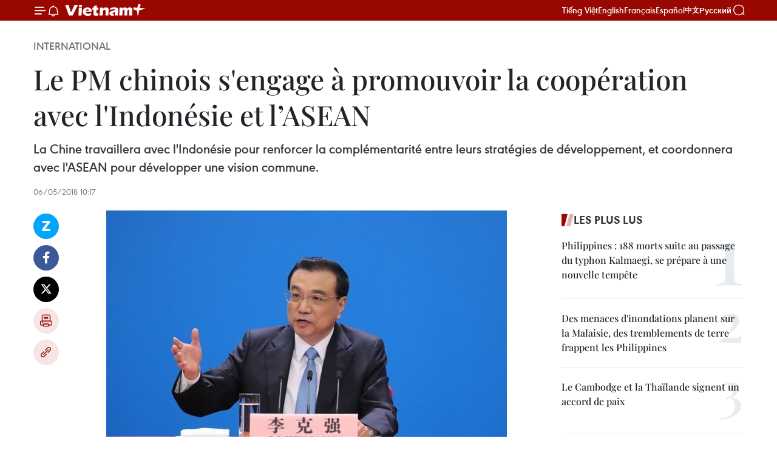

--- FILE ---
content_type: text/html;charset=utf-8
request_url: https://fr.vietnamplus.vn/le-pm-chinois-sengage-a-promouvoir-la-cooperation-avec-lindonesie-et-lasean-post102699.vnp
body_size: 23166
content:
<!DOCTYPE html> <html lang="fr" class="fr"> <head> <title>Le PM chinois s'engage à promouvoir la coopération avec l'Indonésie et l’ASEAN | Vietnam+ (VietnamPlus)</title> <meta name="description" content="La Chine travaillera avec l&#39;Indonésie pour renforcer la complémentarité entre leurs stratégies de développement, et coordonnera avec l&#39;ASEAN pour développer une vision commune."/> <meta name="keywords" content="Chine, Indonésie, ASEAN, coopération, Li Keqiang, Xi Jinping"/> <meta name="news_keywords" content="Chine, Indonésie, ASEAN, coopération, Li Keqiang, Xi Jinping"/> <meta http-equiv="Content-Type" content="text/html; charset=utf-8" /> <meta http-equiv="X-UA-Compatible" content="IE=edge"/> <meta http-equiv="refresh" content="1800" /> <meta name="revisit-after" content="1 days" /> <meta name="viewport" content="width=device-width, initial-scale=1"> <meta http-equiv="content-language" content="vi" /> <meta name="format-detection" content="telephone=no"/> <meta name="format-detection" content="address=no"/> <meta name="apple-mobile-web-app-capable" content="yes"> <meta name="apple-mobile-web-app-status-bar-style" content="black"> <meta name="apple-mobile-web-app-title" content="Vietnam+ (VietnamPlus)"/> <meta name="referrer" content="no-referrer-when-downgrade"/> <link rel="shortcut icon" href="https://media.vietnamplus.vn/assets/web/styles/img/favicon.ico" type="image/x-icon" /> <link rel="preconnect" href="https://media.vietnamplus.vn"/> <link rel="dns-prefetch" href="https://media.vietnamplus.vn"/> <link rel="preconnect" href="//www.google-analytics.com" /> <link rel="preconnect" href="//www.googletagmanager.com" /> <link rel="preconnect" href="//stc.za.zaloapp.com" /> <link rel="preconnect" href="//fonts.googleapis.com" /> <link rel="preconnect" href="//pagead2.googlesyndication.com"/> <link rel="preconnect" href="//tpc.googlesyndication.com"/> <link rel="preconnect" href="//securepubads.g.doubleclick.net"/> <link rel="preconnect" href="//accounts.google.com"/> <link rel="preconnect" href="//adservice.google.com"/> <link rel="preconnect" href="//adservice.google.com.vn"/> <link rel="preconnect" href="//www.googletagservices.com"/> <link rel="preconnect" href="//partner.googleadservices.com"/> <link rel="preconnect" href="//tpc.googlesyndication.com"/> <link rel="preconnect" href="//za.zdn.vn"/> <link rel="preconnect" href="//sp.zalo.me"/> <link rel="preconnect" href="//connect.facebook.net"/> <link rel="preconnect" href="//www.facebook.com"/> <link rel="dns-prefetch" href="//www.google-analytics.com" /> <link rel="dns-prefetch" href="//www.googletagmanager.com" /> <link rel="dns-prefetch" href="//stc.za.zaloapp.com" /> <link rel="dns-prefetch" href="//fonts.googleapis.com" /> <link rel="dns-prefetch" href="//pagead2.googlesyndication.com"/> <link rel="dns-prefetch" href="//tpc.googlesyndication.com"/> <link rel="dns-prefetch" href="//securepubads.g.doubleclick.net"/> <link rel="dns-prefetch" href="//accounts.google.com"/> <link rel="dns-prefetch" href="//adservice.google.com"/> <link rel="dns-prefetch" href="//adservice.google.com.vn"/> <link rel="dns-prefetch" href="//www.googletagservices.com"/> <link rel="dns-prefetch" href="//partner.googleadservices.com"/> <link rel="dns-prefetch" href="//tpc.googlesyndication.com"/> <link rel="dns-prefetch" href="//za.zdn.vn"/> <link rel="dns-prefetch" href="//sp.zalo.me"/> <link rel="dns-prefetch" href="//connect.facebook.net"/> <link rel="dns-prefetch" href="//www.facebook.com"/> <link rel="dns-prefetch" href="//graph.facebook.com"/> <link rel="dns-prefetch" href="//static.xx.fbcdn.net"/> <link rel="dns-prefetch" href="//staticxx.facebook.com"/> <script> var cmsConfig = { domainDesktop: 'https://fr.vietnamplus.vn', domainMobile: 'https://fr.vietnamplus.vn', domainApi: 'https://fr-api.vietnamplus.vn', domainStatic: 'https://media.vietnamplus.vn', domainLog: 'https://fr-log.vietnamplus.vn', googleAnalytics: 'G\-XG2Q9PW0XH', siteId: 0, pageType: 1, objectId: 102699, adsZone: 364, allowAds: true, adsLazy: true, antiAdblock: true, }; if (window.location.protocol !== 'https:' && window.location.hostname.indexOf('vietnamplus.vn') !== -1) { window.location = 'https://' + window.location.hostname + window.location.pathname + window.location.hash; } var USER_AGENT=window.navigator&&(window.navigator.userAgent||window.navigator.vendor)||window.opera||"",IS_MOBILE=/Android|webOS|iPhone|iPod|BlackBerry|Windows Phone|IEMobile|Mobile Safari|Opera Mini/i.test(USER_AGENT),IS_REDIRECT=!1;function setCookie(e,o,i){var n=new Date,i=(n.setTime(n.getTime()+24*i*60*60*1e3),"expires="+n.toUTCString());document.cookie=e+"="+o+"; "+i+";path=/;"}function getCookie(e){var o=document.cookie.indexOf(e+"="),i=o+e.length+1;return!o&&e!==document.cookie.substring(0,e.length)||-1===o?null:(-1===(e=document.cookie.indexOf(";",i))&&(e=document.cookie.length),unescape(document.cookie.substring(i,e)))}IS_MOBILE&&getCookie("isDesktop")&&(setCookie("isDesktop",1,-1),window.location=window.location.pathname.replace(".amp", ".vnp")+window.location.search,IS_REDIRECT=!0); </script> <script> if(USER_AGENT && USER_AGENT.indexOf("facebot") <= 0 && USER_AGENT.indexOf("facebookexternalhit") <= 0) { var query = ''; var hash = ''; if (window.location.search) query = window.location.search; if (window.location.hash) hash = window.location.hash; var canonicalUrl = 'https://fr.vietnamplus.vn/le-pm-chinois-sengage-a-promouvoir-la-cooperation-avec-lindonesie-et-lasean-post102699.vnp' + query + hash ; var curUrl = decodeURIComponent(window.location.href); if(!location.port && canonicalUrl.startsWith("http") && curUrl != canonicalUrl){ window.location.replace(canonicalUrl); } } </script> <meta property="fb:pages" content="120834779440" /> <meta property="fb:app_id" content="1960985707489919" /> <meta name="author" content="Vietnam+ (VietnamPlus)" /> <meta name="copyright" content="Copyright © 2025 by Vietnam+ (VietnamPlus)" /> <meta name="RATING" content="GENERAL" /> <meta name="GENERATOR" content="Vietnam+ (VietnamPlus)" /> <meta content="Vietnam+ (VietnamPlus)" itemprop="sourceOrganization" name="source"/> <meta content="news" itemprop="genre" name="medium"/> <meta name="robots" content="noarchive, max-image-preview:large, index, follow" /> <meta name="GOOGLEBOT" content="noarchive, max-image-preview:large, index, follow" /> <link rel="canonical" href="https://fr.vietnamplus.vn/le-pm-chinois-sengage-a-promouvoir-la-cooperation-avec-lindonesie-et-lasean-post102699.vnp" /> <meta property="og:site_name" content="Vietnam+ (VietnamPlus)"/> <meta property="og:rich_attachment" content="true"/> <meta property="og:type" content="article"/> <meta property="og:url" content="https://fr.vietnamplus.vn/le-pm-chinois-sengage-a-promouvoir-la-cooperation-avec-lindonesie-et-lasean-post102699.vnp"/> <meta property="og:image" content="https://mediafr.vietnamplus.vn/images/f7bdd265dc3b1373bc7e1f8305ab7b24c01def2db8b610eb5ba714b1ba18d1c1c31370cce3403d51cb3cb8a62e2929c9cdade4dcf3150ea357d5bc1f087b3727/indonesie.jpg.webp"/> <meta property="og:image:width" content="1200"/> <meta property="og:image:height" content="630"/> <meta property="og:title" content="Le PM chinois s&#39;engage à promouvoir la coopération avec l&#39;Indonésie et l’ASEAN"/> <meta property="og:description" content="La Chine travaillera avec l&#39;Indonésie pour renforcer la complémentarité entre leurs stratégies de développement, et coordonnera avec l&#39;ASEAN pour développer une vision commune."/> <meta name="twitter:card" value="summary"/> <meta name="twitter:url" content="https://fr.vietnamplus.vn/le-pm-chinois-sengage-a-promouvoir-la-cooperation-avec-lindonesie-et-lasean-post102699.vnp"/> <meta name="twitter:title" content="Le PM chinois s&#39;engage à promouvoir la coopération avec l&#39;Indonésie et l’ASEAN"/> <meta name="twitter:description" content="La Chine travaillera avec l&#39;Indonésie pour renforcer la complémentarité entre leurs stratégies de développement, et coordonnera avec l&#39;ASEAN pour développer une vision commune."/> <meta name="twitter:image" content="https://mediafr.vietnamplus.vn/images/f7bdd265dc3b1373bc7e1f8305ab7b24c01def2db8b610eb5ba714b1ba18d1c1c31370cce3403d51cb3cb8a62e2929c9cdade4dcf3150ea357d5bc1f087b3727/indonesie.jpg.webp"/> <meta name="twitter:site" content="@Vietnam+ (VietnamPlus)"/> <meta name="twitter:creator" content="@Vietnam+ (VietnamPlus)"/> <meta property="article:publisher" content="https://www.facebook.com/VietnamPlus" /> <meta property="article:tag" content="Chine, Indonésie, ASEAN, coopération, Li Keqiang, Xi Jinping"/> <meta property="article:section" content="International" /> <meta property="article:published_time" content="2018-05-06T17:17:02+0700"/> <meta property="article:modified_time" content="2018-05-06T17:17:02+0700"/> <script type="application/ld+json"> { "@context": "http://schema.org", "@type": "Organization", "name": "Vietnam+ (VietnamPlus)", "url": "https://fr.vietnamplus.vn", "logo": "https://media.vietnamplus.vn/assets/web/styles/img/logo.png", "foundingDate": "2008", "founders": [ { "@type": "Person", "name": "Thông tấn xã Việt Nam (TTXVN)" } ], "address": [ { "@type": "PostalAddress", "streetAddress": "Số 05 Lý Thường Kiệt - Hà Nội - Việt Nam", "addressLocality": "Hà Nội City", "addressRegion": "Northeast", "postalCode": "100000", "addressCountry": "VNM" } ], "contactPoint": [ { "@type": "ContactPoint", "telephone": "+84-243-941-1349", "contactType": "customer service" }, { "@type": "ContactPoint", "telephone": "+84-243-941-1348", "contactType": "customer service" } ], "sameAs": [ "https://www.facebook.com/VietnamPlus", "https://www.tiktok.com/@vietnamplus", "https://twitter.com/vietnamplus", "https://www.youtube.com/c/BaoVietnamPlus" ] } </script> <script type="application/ld+json"> { "@context" : "https://schema.org", "@type" : "WebSite", "name": "Vietnam+ (VietnamPlus)", "url": "https://fr.vietnamplus.vn", "alternateName" : "Báo điện tử VIETNAMPLUS, Cơ quan của Thông tấn xã Việt Nam (TTXVN)", "potentialAction": { "@type": "SearchAction", "target": { "@type": "EntryPoint", "urlTemplate": "https://fr.vietnamplus.vn/search/?q={search_term_string}" }, "query-input": "required name=search_term_string" } } </script> <script type="application/ld+json"> { "@context":"http://schema.org", "@type":"BreadcrumbList", "itemListElement":[ { "@type":"ListItem", "position":1, "item":{ "@id":"https://fr.vietnamplus.vn/international/", "name":"International" } } ] } </script> <script type="application/ld+json"> { "@context": "http://schema.org", "@type": "NewsArticle", "mainEntityOfPage":{ "@type":"WebPage", "@id":"https://fr.vietnamplus.vn/le-pm-chinois-sengage-a-promouvoir-la-cooperation-avec-lindonesie-et-lasean-post102699.vnp" }, "headline": "Le PM chinois s'engage à promouvoir la coopération avec l'Indonésie et l’ASEAN", "description": "La Chine travaillera avec l'Indonésie pour renforcer la complémentarité entre leurs stratégies de développement, et coordonnera avec l'ASEAN pour développer une vision commune.", "image": { "@type": "ImageObject", "url": "https://mediafr.vietnamplus.vn/images/f7bdd265dc3b1373bc7e1f8305ab7b24c01def2db8b610eb5ba714b1ba18d1c1c31370cce3403d51cb3cb8a62e2929c9cdade4dcf3150ea357d5bc1f087b3727/indonesie.jpg.webp", "width" : 1200, "height" : 675 }, "datePublished": "2018-05-06T17:17:02+0700", "dateModified": "2018-05-06T17:17:02+0700", "author": { "@type": "Person", "name": "" }, "publisher": { "@type": "Organization", "name": "Vietnam+ (VietnamPlus)", "logo": { "@type": "ImageObject", "url": "https://media.vietnamplus.vn/assets/web/styles/img/logo.png" } } } </script> <link rel="preload" href="https://media.vietnamplus.vn/assets/web/styles/css/main.min-1.0.14.css" as="style"> <link rel="preload" href="https://media.vietnamplus.vn/assets/web/js/main.min-1.0.33.js" as="script"> <link rel="preload" href="https://media.vietnamplus.vn/assets/web/js/detail.min-1.0.15.js" as="script"> <link rel="preload" href="https://common.mcms.one/assets/styles/css/vietnamplus-1.0.0.css" as="style"> <link rel="stylesheet" href="https://common.mcms.one/assets/styles/css/vietnamplus-1.0.0.css"> <link id="cms-style" rel="stylesheet" href="https://media.vietnamplus.vn/assets/web/styles/css/main.min-1.0.14.css"> <script type="text/javascript"> var _metaOgUrl = 'https://fr.vietnamplus.vn/le-pm-chinois-sengage-a-promouvoir-la-cooperation-avec-lindonesie-et-lasean-post102699.vnp'; var page_title = document.title; var tracked_url = window.location.pathname + window.location.search + window.location.hash; var cate_path = 'international'; if (cate_path.length > 0) { tracked_url = "/" + cate_path + tracked_url; } </script> <script async="" src="https://www.googletagmanager.com/gtag/js?id=G-XG2Q9PW0XH"></script> <script> window.dataLayer = window.dataLayer || []; function gtag(){dataLayer.push(arguments);} gtag('js', new Date()); gtag('config', 'G-XG2Q9PW0XH', {page_path: tracked_url}); </script> <script>window.dataLayer = window.dataLayer || [];dataLayer.push({'pageCategory': '/international'});</script> <script> window.dataLayer = window.dataLayer || []; dataLayer.push({ 'event': 'Pageview', 'articleId': '102699', 'articleTitle': 'Le PM chinois s'engage à promouvoir la coopération avec l'Indonésie et l’ASEAN', 'articleCategory': 'International', 'articleAlowAds': true, 'articleType': 'detail', 'articleTags': 'Chine, Indonésie, ASEAN, coopération, Li Keqiang, Xi Jinping', 'articlePublishDate': '2018-05-06T17:17:02+0700', 'articleThumbnail': 'https://mediafr.vietnamplus.vn/images/f7bdd265dc3b1373bc7e1f8305ab7b24c01def2db8b610eb5ba714b1ba18d1c1c31370cce3403d51cb3cb8a62e2929c9cdade4dcf3150ea357d5bc1f087b3727/indonesie.jpg.webp', 'articleShortUrl': 'https://fr.vietnamplus.vn/le-pm-chinois-sengage-a-promouvoir-la-cooperation-avec-lindonesie-et-lasean-post102699.vnp', 'articleFullUrl': 'https://fr.vietnamplus.vn/le-pm-chinois-sengage-a-promouvoir-la-cooperation-avec-lindonesie-et-lasean-post102699.vnp', }); </script> <script type='text/javascript'> gtag('event', 'article_page',{ 'articleId': '102699', 'articleTitle': 'Le PM chinois s'engage à promouvoir la coopération avec l'Indonésie et l’ASEAN', 'articleCategory': 'International', 'articleAlowAds': true, 'articleType': 'detail', 'articleTags': 'Chine, Indonésie, ASEAN, coopération, Li Keqiang, Xi Jinping', 'articlePublishDate': '2018-05-06T17:17:02+0700', 'articleThumbnail': 'https://mediafr.vietnamplus.vn/images/f7bdd265dc3b1373bc7e1f8305ab7b24c01def2db8b610eb5ba714b1ba18d1c1c31370cce3403d51cb3cb8a62e2929c9cdade4dcf3150ea357d5bc1f087b3727/indonesie.jpg.webp', 'articleShortUrl': 'https://fr.vietnamplus.vn/le-pm-chinois-sengage-a-promouvoir-la-cooperation-avec-lindonesie-et-lasean-post102699.vnp', 'articleFullUrl': 'https://fr.vietnamplus.vn/le-pm-chinois-sengage-a-promouvoir-la-cooperation-avec-lindonesie-et-lasean-post102699.vnp', }); </script> <script>(function(w,d,s,l,i){w[l]=w[l]||[];w[l].push({'gtm.start': new Date().getTime(),event:'gtm.js'});var f=d.getElementsByTagName(s)[0], j=d.createElement(s),dl=l!='dataLayer'?'&l='+l:'';j.async=true;j.src= 'https://www.googletagmanager.com/gtm.js?id='+i+dl;f.parentNode.insertBefore(j,f); })(window,document,'script','dataLayer','GTM-5WM58F3N');</script> <script type="text/javascript"> !function(){"use strict";function e(e){var t=!(arguments.length>1&&void 0!==arguments[1])||arguments[1],c=document.createElement("script");c.src=e,t?c.type="module":(c.async=!0,c.type="text/javascript",c.setAttribute("nomodule",""));var n=document.getElementsByTagName("script")[0];n.parentNode.insertBefore(c,n)}!function(t,c){!function(t,c,n){var a,o,r;n.accountId=c,null!==(a=t.marfeel)&&void 0!==a||(t.marfeel={}),null!==(o=(r=t.marfeel).cmd)&&void 0!==o||(r.cmd=[]),t.marfeel.config=n;var i="https://sdk.mrf.io/statics";e("".concat(i,"/marfeel-sdk.js?id=").concat(c),!0),e("".concat(i,"/marfeel-sdk.es5.js?id=").concat(c),!1)}(t,c,arguments.length>2&&void 0!==arguments[2]?arguments[2]:{})}(window,2272,{} )}(); </script> <script async src="https://sp.zalo.me/plugins/sdk.js"></script> </head> <body class="detail-page"> <div id="sdaWeb_SdaMasthead" class="rennab rennab-top" data-platform="1" data-position="Web_SdaMasthead"> </div> <header class=" site-header"> <div class="sticky"> <div class="container"> <i class="ic-menu"></i> <i class="ic-bell"></i> <div id="header-news" class="pick-news hidden" data-source="header-latest-news"></div> <a class="small-logo" href="/" title="Vietnam+ (VietnamPlus)">Vietnam+ (VietnamPlus)</a> <ul class="menu"> <li> <a href="https://www.vietnamplus.vn" title="Tiếng Việt" target="_blank">Tiếng Việt</a> </li> <li> <a href="https://en.vietnamplus.vn" title="English" target="_blank" rel="nofollow">English</a> </li> <li> <a href="https://fr.vietnamplus.vn" title="Français" target="_blank" rel="nofollow">Français</a> </li> <li> <a href="https://es.vietnamplus.vn" title="Español" target="_blank" rel="nofollow">Español</a> </li> <li> <a href="https://zh.vietnamplus.vn" title="中文" target="_blank" rel="nofollow">中文</a> </li> <li> <a href="https://ru.vietnamplus.vn" title="Русский" target="_blank" rel="nofollow">Русский</a> </li> </ul> <div class="search-wrapper"> <i class="ic-search"></i> <input type="text" class="search txtsearch" placeholder="Mot clé"> </div> </div> </div> </header> <div class="site-body"> <div id="sdaWeb_SdaBackground" class="rennab " data-platform="1" data-position="Web_SdaBackground"> </div> <div class="container"> <div class="breadcrumb breadcrumb-detail"> <h2 class="main"> <a href="https://fr.vietnamplus.vn/international/" title="International" class="active">International</a> </h2> </div> <div id="sdaWeb_SdaTop" class="rennab " data-platform="1" data-position="Web_SdaTop"> </div> <div class="article"> <h1 class="article__title cms-title "> Le PM chinois s'engage à promouvoir la coopération avec l'Indonésie et l’ASEAN </h1> <div class="article__sapo cms-desc"> La Chine travaillera avec l'Indonésie pour renforcer la complémentarité entre leurs stratégies de développement, et coordonnera avec l'ASEAN pour développer une vision commune. </div> <div id="sdaWeb_SdaArticleAfterSapo" class="rennab " data-platform="1" data-position="Web_SdaArticleAfterSapo"> </div> <div class="article__meta"> <time class="time" datetime="2018-05-06T17:17:02+0700" data-time="1525601822" data-friendly="false">dimanche 6 mai 2018 17:17</time> <meta class="cms-date" itemprop="datePublished" content="2018-05-06T17:17:02+0700"> </div> <div class="col"> <div class="main-col content-col"> <div class="article__body zce-content-body cms-body" itemprop="articleBody"> <div class="social-pin sticky article__social"> <a href="javascript:void(0);" class="zl zalo-share-button" title="Zalo" data-href="https://fr.vietnamplus.vn/le-pm-chinois-sengage-a-promouvoir-la-cooperation-avec-lindonesie-et-lasean-post102699.vnp" data-oaid="4486284411240520426" data-layout="1" data-color="blue" data-customize="true">Zalo</a> <a href="javascript:void(0);" class="item fb" data-href="https://fr.vietnamplus.vn/le-pm-chinois-sengage-a-promouvoir-la-cooperation-avec-lindonesie-et-lasean-post102699.vnp" data-rel="facebook" title="Facebook">Facebook</a> <a href="javascript:void(0);" class="item tw" data-href="https://fr.vietnamplus.vn/le-pm-chinois-sengage-a-promouvoir-la-cooperation-avec-lindonesie-et-lasean-post102699.vnp" data-rel="twitter" title="Twitter">Twitter</a> <a href="javascript:void(0);" class="bookmark sendbookmark hidden" onclick="ME.sendBookmark(this, 102699);" data-id="102699" title="marque-pages">marque-pages</a> <a href="javascript:void(0);" class="print sendprint" title="Print" data-href="/print-102699.html">Impression</a> <a href="javascript:void(0);" class="item link" data-href="https://fr.vietnamplus.vn/le-pm-chinois-sengage-a-promouvoir-la-cooperation-avec-lindonesie-et-lasean-post102699.vnp" data-rel="copy" title="Copy link">Copy link</a> </div> <div class="article-photo"> <a href="/Uploaded_FR/BTV1/2018_05_06/indonesie.jpg" rel="nofollow" target="_blank"><img alt="Le PM chinois s'engage à promouvoir la coopération avec l'Indonésie et l’ASEAN ảnh 1" src="[data-uri]" class="lazyload cms-photo" data-large-src="https://mediafr.vietnamplus.vn/images/33e0b6e9e64bc3c1817db4b0200c0d1e77dd3fff40f10bcc86fea70eff37d6a4043711cc2f5a8de6152d34ab2a128042bc641214598d56ebf6ac7b349144c1fa/indonesie.jpg" data-src="https://mediafr.vietnamplus.vn/images/68f2576c032ecf9e9a26d2c81c3814176be23f6d8c9ce29c4da306612f05e5907e97a5a8c559a7b8654cecb9e8f50a91/indonesie.jpg" title="Le PM chinois s'engage à promouvoir la coopération avec l'Indonésie et l’ASEAN ảnh 1"></a><span>Le Premier ministre chinois Li Keqiang. Photo: Xinhua<br></span>
</div>
<p>Jakarta (VNA) - La Chine travaillera avec l'Indonésie pour renforcer la complémentarité entre leurs stratégies de développement, et coordonnera avec l'Association des nations de l'Asie du Sud-Est (ASEAN) pour développer une vision commune.<br><br> Cette déclaration a été faite par le Premier ministre chinois Li Keqiang dans son article publié le 5 mai sur Jakarta Post, un des principaux journaux en anglais de l’Indonésie.<br><br> Le Premier ministre chinois a affirmé que la Chine soutiendrait l'Indonésie dans l’édification des couloirs économiques régionaux, l’amélioration de son infrastructure et le développement de son industrie afin de renforcer les liens maritimes entre les deux pays.<br><br> "La Chine espère que les deux peuples se rapprocheront encore davantage grâce au renforcement des échanges dans divers domaines comme l'éducation, la culture, les médias", a dit Li Keqiang.<br><br> Lors de sa visite en Indonésie en 2013, le président chinois Xi Jinping a présenté l'initiative sur la construction d’une Route de la soie maritime du 21ème siècle. <br><br> Au cours de ces sept années dernières, la Chine est toujours le premier partenaire commercial et le principal fournisseur d'investissements étrangers de l’Indonésie. En 2017, leur commerce bilatéral a atteint 63,3 milliards de dollars, soit une hausse de 18% en glissement annuel.<br><br> Toujours selon le dirigeant chinois, Pékin travaillera avec l'ASEAN pour développer une vision commune des relations Chine-ASEAN, intensifiant la synergie entre leurs stratégies de développement et portant leur partenariat stratégique à un niveau supérieur.<br><br> La Chine souhaite travailler avec l'ASEAN pour soutenir le système commercial multilatéral, promouvoir la libéralisation et la facilitation du commerce et de l'investissement, accélérer la mise fin des négociations sur l'accord de partenariat économique régional global (RCEP) et s’orienter vers l'objectif d'édification d’une communauté économique d'Asie de l'Est, a déclaré le Premier ministre chinois. -VNA <br><br></p> <div id="sdaWeb_SdaArticleAfterBody" class="rennab " data-platform="1" data-position="Web_SdaArticleAfterBody"> </div> </div> <div class="article__tag"> <a class="active" href="https://fr.vietnamplus.vn/tag/chine-tag45.vnp" title="Chine">#Chine</a> <a class="active" href="https://fr.vietnamplus.vn/tag/indonesie-tag77.vnp" title="Indonésie">#Indonésie</a> <a class="" href="https://fr.vietnamplus.vn/tag/asean-tag85.vnp" title="ASEAN">#ASEAN</a> <a class="" href="https://fr.vietnamplus.vn/tag/cooperation-tag2638.vnp" title="coopération">#coopération</a> <a class="" href="https://fr.vietnamplus.vn/tag.vnp?q=Li Keqiang" title="Li Keqiang">#Li Keqiang</a> <a class="" href="https://fr.vietnamplus.vn/tag/xi-jinping-tag2310.vnp" title="Xi Jinping">#Xi Jinping</a> </div> <div id="sdaWeb_SdaArticleAfterTag" class="rennab " data-platform="1" data-position="Web_SdaArticleAfterTag"> </div> <div class="wrap-social"> <div class="social-pin article__social"> <a href="javascript:void(0);" class="zl zalo-share-button" title="Zalo" data-href="https://fr.vietnamplus.vn/le-pm-chinois-sengage-a-promouvoir-la-cooperation-avec-lindonesie-et-lasean-post102699.vnp" data-oaid="4486284411240520426" data-layout="1" data-color="blue" data-customize="true">Zalo</a> <a href="javascript:void(0);" class="item fb" data-href="https://fr.vietnamplus.vn/le-pm-chinois-sengage-a-promouvoir-la-cooperation-avec-lindonesie-et-lasean-post102699.vnp" data-rel="facebook" title="Facebook">Facebook</a> <a href="javascript:void(0);" class="item tw" data-href="https://fr.vietnamplus.vn/le-pm-chinois-sengage-a-promouvoir-la-cooperation-avec-lindonesie-et-lasean-post102699.vnp" data-rel="twitter" title="Twitter">Twitter</a> <a href="javascript:void(0);" class="bookmark sendbookmark hidden" onclick="ME.sendBookmark(this, 102699);" data-id="102699" title="marque-pages">marque-pages</a> <a href="javascript:void(0);" class="print sendprint" title="Print" data-href="/print-102699.html">Impression</a> <a href="javascript:void(0);" class="item link" data-href="https://fr.vietnamplus.vn/le-pm-chinois-sengage-a-promouvoir-la-cooperation-avec-lindonesie-et-lasean-post102699.vnp" data-rel="copy" title="Copy link">Copy link</a> </div> <a href="https://news.google.com/publications/CAAqBwgKMN-18wowlLWFAw?hl=vi&gl=VN&ceid=VN%3Avi" class="google-news" target="_blank" title="Google News">Suivez VietnamPlus</a> </div> <div id="sdaWeb_SdaArticleAfterBody1" class="rennab " data-platform="1" data-position="Web_SdaArticleAfterBody1"> </div> <div id="sdaWeb_SdaArticleAfterBody2" class="rennab " data-platform="1" data-position="Web_SdaArticleAfterBody2"> </div> <div class="box-related-news"> <h3 class="box-heading"> <span class="title">Sur le même sujet</span> </h3> <div class="box-content" data-source="related-news"> <article class="story"> <figure class="story__thumb"> <a class="cms-link" href="https://fr.vietnamplus.vn/la-cooperation-chine-asean-connait-de-grands-progres-dans-plusieurs-domaines-post93358.vnp" title="La coopération Chine-ASEAN connaît de grands progrès dans plusieurs domaines"> <img class="lazyload" src="[data-uri]" data-src="https://mediafr.vietnamplus.vn/images/d46bcb34ef998b09e0bae168b2a8b60e76a5700efbe873c797b758c988480e940245230e83b915c7956fba27308b0424eebc0b402d020c64ae153eb4a8bd6e30/ChinaASEAN.jpg.webp" data-srcset="https://mediafr.vietnamplus.vn/images/d46bcb34ef998b09e0bae168b2a8b60e76a5700efbe873c797b758c988480e940245230e83b915c7956fba27308b0424eebc0b402d020c64ae153eb4a8bd6e30/ChinaASEAN.jpg.webp 1x, https://mediafr.vietnamplus.vn/images/dff54262a5435959c670ef13b2e0a72876a5700efbe873c797b758c988480e940245230e83b915c7956fba27308b0424eebc0b402d020c64ae153eb4a8bd6e30/ChinaASEAN.jpg.webp 2x" alt="La coopération Chine-ASEAN connaît de grands progrès dans plusieurs domaines"> <noscript><img src="https://mediafr.vietnamplus.vn/images/d46bcb34ef998b09e0bae168b2a8b60e76a5700efbe873c797b758c988480e940245230e83b915c7956fba27308b0424eebc0b402d020c64ae153eb4a8bd6e30/ChinaASEAN.jpg.webp" srcset="https://mediafr.vietnamplus.vn/images/d46bcb34ef998b09e0bae168b2a8b60e76a5700efbe873c797b758c988480e940245230e83b915c7956fba27308b0424eebc0b402d020c64ae153eb4a8bd6e30/ChinaASEAN.jpg.webp 1x, https://mediafr.vietnamplus.vn/images/dff54262a5435959c670ef13b2e0a72876a5700efbe873c797b758c988480e940245230e83b915c7956fba27308b0424eebc0b402d020c64ae153eb4a8bd6e30/ChinaASEAN.jpg.webp 2x" alt="La coopération Chine-ASEAN connaît de grands progrès dans plusieurs domaines" class="image-fallback"></noscript> </a> </figure> <h2 class="story__heading" data-tracking="93358"> <a class=" cms-link" href="https://fr.vietnamplus.vn/la-cooperation-chine-asean-connait-de-grands-progres-dans-plusieurs-domaines-post93358.vnp" title="La coopération Chine-ASEAN connaît de grands progrès dans plusieurs domaines"> La coopération Chine-ASEAN connaît de grands progrès dans plusieurs domaines </a> </h2> <time class="time" datetime="2017-09-12T16:40:22+0700" data-time="1505209222"> 12/09/2017 16:40 </time> <div class="story__summary story__shorten"> La coopération entre la Chine et l'Association des nations de l'Asie du Sud-Est (ASEAN) a connu de grands progrès dans de nombreux domaines. </div> </article> <article class="story"> <figure class="story__thumb"> <a class="cms-link" href="https://fr.vietnamplus.vn/nouvelles-perspectives-pour-la-cooperation-commerciale-chine-asean-post93443.vnp" title="Nouvelles perspectives pour la coopération commerciale Chine-ASEAN"> <img class="lazyload" src="[data-uri]" data-src="" alt="Nouvelles perspectives pour la coopération commerciale Chine-ASEAN"> <noscript><img src="" alt="Nouvelles perspectives pour la coopération commerciale Chine-ASEAN" class="image-fallback"></noscript> </a> </figure> <h2 class="story__heading" data-tracking="93443"> <a class=" cms-link" href="https://fr.vietnamplus.vn/nouvelles-perspectives-pour-la-cooperation-commerciale-chine-asean-post93443.vnp" title="Nouvelles perspectives pour la coopération commerciale Chine-ASEAN"> Nouvelles perspectives pour la coopération commerciale Chine-ASEAN </a> </h2> <time class="time" datetime="2017-09-14T15:31:00+0700" data-time="1505377860"> 14/09/2017 15:31 </time> <div class="story__summary story__shorten"> Un grand nombre d’entreprises chinoises ont participé à la foire-expo Chine-ASEAN (CAEXPO) tenu du 11 au 13 septembre à Nanning (Chine) pour rechercher des partenaires commerciaux dans l’industrie, etc. </div> </article> <article class="story"> <figure class="story__thumb"> <a class="cms-link" href="https://fr.vietnamplus.vn/record-du-commerce-bilateral-chine-asean-post99118.vnp" title="Record du commerce bilatéral Chine – ASEAN "> <img class="lazyload" src="[data-uri]" data-src="https://mediafr.vietnamplus.vn/images/d46bcb34ef998b09e0bae168b2a8b60ef6c5c0f45b83a010ddc934e0cdbea7c06a829b504f5e57de43b7254bcf1e8120b99de573f1345012f91e6b704988363c/asean.jpg.webp" data-srcset="https://mediafr.vietnamplus.vn/images/d46bcb34ef998b09e0bae168b2a8b60ef6c5c0f45b83a010ddc934e0cdbea7c06a829b504f5e57de43b7254bcf1e8120b99de573f1345012f91e6b704988363c/asean.jpg.webp 1x, https://mediafr.vietnamplus.vn/images/dff54262a5435959c670ef13b2e0a728f6c5c0f45b83a010ddc934e0cdbea7c06a829b504f5e57de43b7254bcf1e8120b99de573f1345012f91e6b704988363c/asean.jpg.webp 2x" alt="Record du commerce bilatéral Chine – ASEAN "> <noscript><img src="https://mediafr.vietnamplus.vn/images/d46bcb34ef998b09e0bae168b2a8b60ef6c5c0f45b83a010ddc934e0cdbea7c06a829b504f5e57de43b7254bcf1e8120b99de573f1345012f91e6b704988363c/asean.jpg.webp" srcset="https://mediafr.vietnamplus.vn/images/d46bcb34ef998b09e0bae168b2a8b60ef6c5c0f45b83a010ddc934e0cdbea7c06a829b504f5e57de43b7254bcf1e8120b99de573f1345012f91e6b704988363c/asean.jpg.webp 1x, https://mediafr.vietnamplus.vn/images/dff54262a5435959c670ef13b2e0a728f6c5c0f45b83a010ddc934e0cdbea7c06a829b504f5e57de43b7254bcf1e8120b99de573f1345012f91e6b704988363c/asean.jpg.webp 2x" alt="Record du commerce bilatéral Chine – ASEAN " class="image-fallback"></noscript> </a> </figure> <h2 class="story__heading" data-tracking="99118"> <a class=" cms-link" href="https://fr.vietnamplus.vn/record-du-commerce-bilateral-chine-asean-post99118.vnp" title="Record du commerce bilatéral Chine – ASEAN "> Record du commerce bilatéral Chine – ASEAN </a> </h2> <time class="time" datetime="2018-01-30T11:08:19+0700" data-time="1517285299"> 30/01/2018 11:08 </time> <div class="story__summary story__shorten"> Le commerce bilatéral entre la Chine et l'Association des Nations de l'Asie du Sud-Est (ASEAN) a atteint un niveau de record en 2017. </div> </article> </div> </div> <div id="sdaWeb_SdaArticleAfterRelated" class="rennab " data-platform="1" data-position="Web_SdaArticleAfterRelated"> </div> <div class="timeline secondary"> <h3 class="box-heading"> <a href="https://fr.vietnamplus.vn/international/" title="International" class="title"> Voir plus </a> </h3> <div class="box-content content-list" data-source="recommendation-364"> <article class="story" data-id="254517"> <figure class="story__thumb"> <a class="cms-link" href="https://fr.vietnamplus.vn/philippines-188-morts-suite-au-passage-du-typhon-kalmaegi-se-prepare-a-une-nouvelle-tempete-post254517.vnp" title="Philippines : 188 morts suite au passage du typhon Kalmaegi, se prépare à une nouvelle tempête"> <img class="lazyload" src="[data-uri]" data-src="https://mediafr.vietnamplus.vn/images/99744cc23496dda1191ab041b5e71839ef75b91cf1432f6e320c299099376527128f8978a96b489a0662dde45563403a/2-9731.jpg.webp" data-srcset="https://mediafr.vietnamplus.vn/images/99744cc23496dda1191ab041b5e71839ef75b91cf1432f6e320c299099376527128f8978a96b489a0662dde45563403a/2-9731.jpg.webp 1x, https://mediafr.vietnamplus.vn/images/b45f905f8a1d998e7735114b0aa991f0ef75b91cf1432f6e320c299099376527128f8978a96b489a0662dde45563403a/2-9731.jpg.webp 2x" alt="Le bilan du typhon Kalmaegi aux Philippines s&#39;est alourdi à 188 morts le 7 novembre. Photo: Xinhua/VNA"> <noscript><img src="https://mediafr.vietnamplus.vn/images/99744cc23496dda1191ab041b5e71839ef75b91cf1432f6e320c299099376527128f8978a96b489a0662dde45563403a/2-9731.jpg.webp" srcset="https://mediafr.vietnamplus.vn/images/99744cc23496dda1191ab041b5e71839ef75b91cf1432f6e320c299099376527128f8978a96b489a0662dde45563403a/2-9731.jpg.webp 1x, https://mediafr.vietnamplus.vn/images/b45f905f8a1d998e7735114b0aa991f0ef75b91cf1432f6e320c299099376527128f8978a96b489a0662dde45563403a/2-9731.jpg.webp 2x" alt="Le bilan du typhon Kalmaegi aux Philippines s&#39;est alourdi à 188 morts le 7 novembre. Photo: Xinhua/VNA" class="image-fallback"></noscript> </a> </figure> <h2 class="story__heading" data-tracking="254517"> <a class=" cms-link" href="https://fr.vietnamplus.vn/philippines-188-morts-suite-au-passage-du-typhon-kalmaegi-se-prepare-a-une-nouvelle-tempete-post254517.vnp" title="Philippines : 188 morts suite au passage du typhon Kalmaegi, se prépare à une nouvelle tempête"> Philippines : 188 morts suite au passage du typhon Kalmaegi, se prépare à une nouvelle tempête </a> </h2> <time class="time" datetime="2025-11-07T21:52:15+0700" data-time="1762527135"> 07/11/2025 21:52 </time> <div class="story__summary story__shorten"> <p>Le bilan du typhon Kalmaegi aux Philippines s'est alourdi à 188 morts le 7 novembre, tandis que 135 personnes sont toujours portées disparues et 96 autres blessées.</p> </div> </article> <article class="story" data-id="254429"> <figure class="story__thumb"> <a class="cms-link" href="https://fr.vietnamplus.vn/le-typhon-kalmaegi-fait-pres-de-120-morts-aux-philippines-post254429.vnp" title="Le typhon Kalmaegi fait près de 120 morts aux Philippines"> <img class="lazyload" src="[data-uri]" data-src="https://mediafr.vietnamplus.vn/images/99744cc23496dda1191ab041b5e71839ba8ea44e0e2e7d579ccff9f8593751c275cd89bff60a41310eee3b995c0000f1/1-1463.jpg.webp" data-srcset="https://mediafr.vietnamplus.vn/images/99744cc23496dda1191ab041b5e71839ba8ea44e0e2e7d579ccff9f8593751c275cd89bff60a41310eee3b995c0000f1/1-1463.jpg.webp 1x, https://mediafr.vietnamplus.vn/images/b45f905f8a1d998e7735114b0aa991f0ba8ea44e0e2e7d579ccff9f8593751c275cd89bff60a41310eee3b995c0000f1/1-1463.jpg.webp 2x" alt="Des habitants nettoient les abords de leurs maisons après le passage dévastateur du typhon Kalmaegi dans les communautés de Talisay City, province de Cebu, dans le centre des Philippines, le 5 novembre 2025. (Photo : AP)"> <noscript><img src="https://mediafr.vietnamplus.vn/images/99744cc23496dda1191ab041b5e71839ba8ea44e0e2e7d579ccff9f8593751c275cd89bff60a41310eee3b995c0000f1/1-1463.jpg.webp" srcset="https://mediafr.vietnamplus.vn/images/99744cc23496dda1191ab041b5e71839ba8ea44e0e2e7d579ccff9f8593751c275cd89bff60a41310eee3b995c0000f1/1-1463.jpg.webp 1x, https://mediafr.vietnamplus.vn/images/b45f905f8a1d998e7735114b0aa991f0ba8ea44e0e2e7d579ccff9f8593751c275cd89bff60a41310eee3b995c0000f1/1-1463.jpg.webp 2x" alt="Des habitants nettoient les abords de leurs maisons après le passage dévastateur du typhon Kalmaegi dans les communautés de Talisay City, province de Cebu, dans le centre des Philippines, le 5 novembre 2025. (Photo : AP)" class="image-fallback"></noscript> </a> </figure> <h2 class="story__heading" data-tracking="254429"> <a class=" cms-link" href="https://fr.vietnamplus.vn/le-typhon-kalmaegi-fait-pres-de-120-morts-aux-philippines-post254429.vnp" title="Le typhon Kalmaegi fait près de 120 morts aux Philippines"> Le typhon Kalmaegi fait près de 120 morts aux Philippines </a> </h2> <time class="time" datetime="2025-11-06T14:41:48+0700" data-time="1762414908"> 06/11/2025 14:41 </time> <div class="story__summary story__shorten"> <p>Le bilan du typhon Kalmaegi dans le centre des Philippines s'est alourdi à au moins 114 morts, et 127 personnes sont toujours portées disparues. La tempête a provoqué d'importantes inondations et des glissements de terrain dans des provinces encore sous le choc d'un récent séisme.</p> </div> </article> <article class="story" data-id="254403"> <figure class="story__thumb"> <a class="cms-link" href="https://fr.vietnamplus.vn/secretaire-general-de-lasean-lenseignement-superieur-faconnera-lavenir-de-la-region-post254403.vnp" title="Secrétaire général de l&#39;ASEAN : L&#39;enseignement supérieur façonnera l&#39;avenir de la région"> <img class="lazyload" src="[data-uri]" data-src="https://mediafr.vietnamplus.vn/images/99744cc23496dda1191ab041b5e718394d03554a47088b2d895eeafcffa4b88ad1331e2371ab74ef8d441ec0647a1622/1-7638.jpg.webp" data-srcset="https://mediafr.vietnamplus.vn/images/99744cc23496dda1191ab041b5e718394d03554a47088b2d895eeafcffa4b88ad1331e2371ab74ef8d441ec0647a1622/1-7638.jpg.webp 1x, https://mediafr.vietnamplus.vn/images/b45f905f8a1d998e7735114b0aa991f04d03554a47088b2d895eeafcffa4b88ad1331e2371ab74ef8d441ec0647a1622/1-7638.jpg.webp 2x" alt="Kao Kim Hourn, secrétaire général de l&#39;ASEAN (Photo : Bernama)"> <noscript><img src="https://mediafr.vietnamplus.vn/images/99744cc23496dda1191ab041b5e718394d03554a47088b2d895eeafcffa4b88ad1331e2371ab74ef8d441ec0647a1622/1-7638.jpg.webp" srcset="https://mediafr.vietnamplus.vn/images/99744cc23496dda1191ab041b5e718394d03554a47088b2d895eeafcffa4b88ad1331e2371ab74ef8d441ec0647a1622/1-7638.jpg.webp 1x, https://mediafr.vietnamplus.vn/images/b45f905f8a1d998e7735114b0aa991f04d03554a47088b2d895eeafcffa4b88ad1331e2371ab74ef8d441ec0647a1622/1-7638.jpg.webp 2x" alt="Kao Kim Hourn, secrétaire général de l&#39;ASEAN (Photo : Bernama)" class="image-fallback"></noscript> </a> </figure> <h2 class="story__heading" data-tracking="254403"> <a class=" cms-link" href="https://fr.vietnamplus.vn/secretaire-general-de-lasean-lenseignement-superieur-faconnera-lavenir-de-la-region-post254403.vnp" title="Secrétaire général de l&#39;ASEAN : L&#39;enseignement supérieur façonnera l&#39;avenir de la région"> Secrétaire général de l'ASEAN : L'enseignement supérieur façonnera l'avenir de la région </a> </h2> <time class="time" datetime="2025-11-06T09:18:06+0700" data-time="1762395486"> 06/11/2025 09:18 </time> <div class="story__summary story__shorten"> <p>Le Secrétaire général de l'ASEAN, Kao Kim Hourn, a appelé le 4 novembre les dirigeants régionaux et les établissements d'enseignement supérieur de toute la région à mener les efforts de transformation pour réaliser la Vision 2045 de la Communauté de l'ASEAN.</p> </div> </article> <article class="story" data-id="254376"> <figure class="story__thumb"> <a class="cms-link" href="https://fr.vietnamplus.vn/le-typhon-kalmaegi-fait-66-morts-aux-philippines-post254376.vnp" title="Le typhon Kalmaegi fait 66 morts aux Philippines"> <img class="lazyload" src="[data-uri]" data-src="https://mediafr.vietnamplus.vn/images/99744cc23496dda1191ab041b5e71839456a5d044973bf7be8a6346fd7bb1723f8148f850818e48e0e5905b1a9367329/1-7162.jpg.webp" data-srcset="https://mediafr.vietnamplus.vn/images/99744cc23496dda1191ab041b5e71839456a5d044973bf7be8a6346fd7bb1723f8148f850818e48e0e5905b1a9367329/1-7162.jpg.webp 1x, https://mediafr.vietnamplus.vn/images/b45f905f8a1d998e7735114b0aa991f0456a5d044973bf7be8a6346fd7bb1723f8148f850818e48e0e5905b1a9367329/1-7162.jpg.webp 2x" alt="Des secouristes évacuent des habitants d&#39;une zone inondée par le typhon Kalmaegi dans la province de Cebu, aux Philippines, le 4 novembre 2025. (Photo : Xinhua/VNA)"> <noscript><img src="https://mediafr.vietnamplus.vn/images/99744cc23496dda1191ab041b5e71839456a5d044973bf7be8a6346fd7bb1723f8148f850818e48e0e5905b1a9367329/1-7162.jpg.webp" srcset="https://mediafr.vietnamplus.vn/images/99744cc23496dda1191ab041b5e71839456a5d044973bf7be8a6346fd7bb1723f8148f850818e48e0e5905b1a9367329/1-7162.jpg.webp 1x, https://mediafr.vietnamplus.vn/images/b45f905f8a1d998e7735114b0aa991f0456a5d044973bf7be8a6346fd7bb1723f8148f850818e48e0e5905b1a9367329/1-7162.jpg.webp 2x" alt="Des secouristes évacuent des habitants d&#39;une zone inondée par le typhon Kalmaegi dans la province de Cebu, aux Philippines, le 4 novembre 2025. (Photo : Xinhua/VNA)" class="image-fallback"></noscript> </a> </figure> <h2 class="story__heading" data-tracking="254376"> <a class=" cms-link" href="https://fr.vietnamplus.vn/le-typhon-kalmaegi-fait-66-morts-aux-philippines-post254376.vnp" title="Le typhon Kalmaegi fait 66 morts aux Philippines"> Le typhon Kalmaegi fait 66 morts aux Philippines </a> </h2> <time class="time" datetime="2025-11-05T16:31:19+0700" data-time="1762335079"> 05/11/2025 16:31 </time> <div class="story__summary story__shorten"> <p>Au moins 66 personnes sont mortes et des dizaines sont portées disparues suite aux graves inondations provoquées par le typhon Kalmaegi dans le centre des Philippines, selon les autorités locales.</p> </div> </article> <article class="story" data-id="254342"> <figure class="story__thumb"> <a class="cms-link" href="https://fr.vietnamplus.vn/inondations-dues-au-typhon-26-morts-et-des-milliers-de-personnes-isolees-dans-le-centre-des-philippines-post254342.vnp" title="Inondations dues au typhon : 26 morts et des milliers de personnes isolées dans le centre des Philippines"> <img class="lazyload" src="[data-uri]" data-src="https://mediafr.vietnamplus.vn/images/99744cc23496dda1191ab041b5e71839d2f06f6e9bca48bad62dfad74f87aaf2bf7f6b31e3c963c2d64e6079ab5e9e30/1-4798.jpg.webp" data-srcset="https://mediafr.vietnamplus.vn/images/99744cc23496dda1191ab041b5e71839d2f06f6e9bca48bad62dfad74f87aaf2bf7f6b31e3c963c2d64e6079ab5e9e30/1-4798.jpg.webp 1x, https://mediafr.vietnamplus.vn/images/b45f905f8a1d998e7735114b0aa991f0d2f06f6e9bca48bad62dfad74f87aaf2bf7f6b31e3c963c2d64e6079ab5e9e30/1-4798.jpg.webp 2x" alt="Inondations dues au typhon : 26 morts et des milliers de personnes isolées dans le centre des Philippines"> <noscript><img src="https://mediafr.vietnamplus.vn/images/99744cc23496dda1191ab041b5e71839d2f06f6e9bca48bad62dfad74f87aaf2bf7f6b31e3c963c2d64e6079ab5e9e30/1-4798.jpg.webp" srcset="https://mediafr.vietnamplus.vn/images/99744cc23496dda1191ab041b5e71839d2f06f6e9bca48bad62dfad74f87aaf2bf7f6b31e3c963c2d64e6079ab5e9e30/1-4798.jpg.webp 1x, https://mediafr.vietnamplus.vn/images/b45f905f8a1d998e7735114b0aa991f0d2f06f6e9bca48bad62dfad74f87aaf2bf7f6b31e3c963c2d64e6079ab5e9e30/1-4798.jpg.webp 2x" alt="Inondations dues au typhon : 26 morts et des milliers de personnes isolées dans le centre des Philippines" class="image-fallback"></noscript> </a> </figure> <h2 class="story__heading" data-tracking="254342"> <a class=" cms-link" href="https://fr.vietnamplus.vn/inondations-dues-au-typhon-26-morts-et-des-milliers-de-personnes-isolees-dans-le-centre-des-philippines-post254342.vnp" title="Inondations dues au typhon : 26 morts et des milliers de personnes isolées dans le centre des Philippines"> Inondations dues au typhon : 26 morts et des milliers de personnes isolées dans le centre des Philippines </a> </h2> <time class="time" datetime="2025-11-05T08:34:25+0700" data-time="1762306465"> 05/11/2025 08:34 </time> <div class="story__summary story__shorten"> <p>Au moins 26 personnes ont péri et des centaines de milliers ont été déplacées par les pluies torrentielles provoquées par le typhon Kalmaegi, qui ont ravagé de vastes régions du centre des Philippines le 4 novembre.</p> </div> </article> <div id="sdaWeb_SdaNative1" class="rennab " data-platform="1" data-position="Web_SdaNative1"> </div> <article class="story" data-id="254312"> <figure class="story__thumb"> <a class="cms-link" href="https://fr.vietnamplus.vn/festival-thatluang-en-cours-au-laos-post254312.vnp" title="Festival Thatluang en cours au Laos"> <img class="lazyload" src="[data-uri]" data-src="https://mediafr.vietnamplus.vn/images/99744cc23496dda1191ab041b5e7183924e2598b37c77371aef04ef39ac644742facf66ac1689f3ab5067d28923868be/1-5904.jpg.webp" data-srcset="https://mediafr.vietnamplus.vn/images/99744cc23496dda1191ab041b5e7183924e2598b37c77371aef04ef39ac644742facf66ac1689f3ab5067d28923868be/1-5904.jpg.webp 1x, https://mediafr.vietnamplus.vn/images/b45f905f8a1d998e7735114b0aa991f024e2598b37c77371aef04ef39ac644742facf66ac1689f3ab5067d28923868be/1-5904.jpg.webp 2x" alt="Le vice-Premier ministre lao Kikeo Khaykhamphithoun a frappé le gong pour ouvrir le festival Thatluang 2025 à Vientiane le 1er novembre. (Photo : VNA)"> <noscript><img src="https://mediafr.vietnamplus.vn/images/99744cc23496dda1191ab041b5e7183924e2598b37c77371aef04ef39ac644742facf66ac1689f3ab5067d28923868be/1-5904.jpg.webp" srcset="https://mediafr.vietnamplus.vn/images/99744cc23496dda1191ab041b5e7183924e2598b37c77371aef04ef39ac644742facf66ac1689f3ab5067d28923868be/1-5904.jpg.webp 1x, https://mediafr.vietnamplus.vn/images/b45f905f8a1d998e7735114b0aa991f024e2598b37c77371aef04ef39ac644742facf66ac1689f3ab5067d28923868be/1-5904.jpg.webp 2x" alt="Le vice-Premier ministre lao Kikeo Khaykhamphithoun a frappé le gong pour ouvrir le festival Thatluang 2025 à Vientiane le 1er novembre. (Photo : VNA)" class="image-fallback"></noscript> </a> </figure> <h2 class="story__heading" data-tracking="254312"> <a class=" cms-link" href="https://fr.vietnamplus.vn/festival-thatluang-en-cours-au-laos-post254312.vnp" title="Festival Thatluang en cours au Laos"> Festival Thatluang en cours au Laos </a> </h2> <time class="time" datetime="2025-11-04T13:03:00+0700" data-time="1762236180"> 04/11/2025 13:03 </time> <div class="story__summary story__shorten"> <p>Le festival Thatluang 2025, considéré comme le plus important festival culturel et religieux du Laos, a débuté dans la capitale Vientiane.</p> </div> </article> <article class="story" data-id="254297"> <figure class="story__thumb"> <a class="cms-link" href="https://fr.vietnamplus.vn/la-thailande-lance-un-programme-pour-dynamiser-le-tourisme-dans-les-provinces-frontalieres-post254297.vnp" title="La Thaïlande lance un programme pour dynamiser le tourisme dans les provinces frontalières"> <img class="lazyload" src="[data-uri]" data-src="https://mediafr.vietnamplus.vn/images/99744cc23496dda1191ab041b5e71839d5ed47c7d0da358d0ab7a43c3a28c864c1e3926a2ba299c6bbe6ecee63638277/1-551.jpg.webp" data-srcset="https://mediafr.vietnamplus.vn/images/99744cc23496dda1191ab041b5e71839d5ed47c7d0da358d0ab7a43c3a28c864c1e3926a2ba299c6bbe6ecee63638277/1-551.jpg.webp 1x, https://mediafr.vietnamplus.vn/images/b45f905f8a1d998e7735114b0aa991f0d5ed47c7d0da358d0ab7a43c3a28c864c1e3926a2ba299c6bbe6ecee63638277/1-551.jpg.webp 2x" alt="La Thaïlande déploie un programme de relance du tourisme pour les provinces frontalières (Photo : Autorité du tourisme de Thaïlande)"> <noscript><img src="https://mediafr.vietnamplus.vn/images/99744cc23496dda1191ab041b5e71839d5ed47c7d0da358d0ab7a43c3a28c864c1e3926a2ba299c6bbe6ecee63638277/1-551.jpg.webp" srcset="https://mediafr.vietnamplus.vn/images/99744cc23496dda1191ab041b5e71839d5ed47c7d0da358d0ab7a43c3a28c864c1e3926a2ba299c6bbe6ecee63638277/1-551.jpg.webp 1x, https://mediafr.vietnamplus.vn/images/b45f905f8a1d998e7735114b0aa991f0d5ed47c7d0da358d0ab7a43c3a28c864c1e3926a2ba299c6bbe6ecee63638277/1-551.jpg.webp 2x" alt="La Thaïlande déploie un programme de relance du tourisme pour les provinces frontalières (Photo : Autorité du tourisme de Thaïlande)" class="image-fallback"></noscript> </a> </figure> <h2 class="story__heading" data-tracking="254297"> <a class=" cms-link" href="https://fr.vietnamplus.vn/la-thailande-lance-un-programme-pour-dynamiser-le-tourisme-dans-les-provinces-frontalieres-post254297.vnp" title="La Thaïlande lance un programme pour dynamiser le tourisme dans les provinces frontalières"> La Thaïlande lance un programme pour dynamiser le tourisme dans les provinces frontalières </a> </h2> <time class="time" datetime="2025-11-04T09:45:27+0700" data-time="1762224327"> 04/11/2025 09:45 </time> <div class="story__summary story__shorten"> <p>Le gouvernement thaïlandais a lancé une nouvelle initiative touristique, « Découvrez, Amusez-vous, Émerveillez-vous ! Est et Nord-Est », visant à injecter plus de 90 millions de bahts (2,78 millions de dollars) dans les économies locales le long de la frontière thaïlando-cambodgienne.</p> </div> </article> <article class="story" data-id="254291"> <figure class="story__thumb"> <a class="cms-link" href="https://fr.vietnamplus.vn/philippines-des-milliers-de-personnes-evacuees-avant-larrivee-du-typhon-kalmaegi-post254291.vnp" title="Philippines : des milliers de personnes évacuées avant l&#39;arrivée du typhon Kalmaegi"> <img class="lazyload" src="[data-uri]" data-src="https://mediafr.vietnamplus.vn/images/99744cc23496dda1191ab041b5e71839e0e275b21e239aa0f3b09101af7146e05c18f5b545e976a50a22bbbaff817545/1-409.jpg.webp" data-srcset="https://mediafr.vietnamplus.vn/images/99744cc23496dda1191ab041b5e71839e0e275b21e239aa0f3b09101af7146e05c18f5b545e976a50a22bbbaff817545/1-409.jpg.webp 1x, https://mediafr.vietnamplus.vn/images/b45f905f8a1d998e7735114b0aa991f0e0e275b21e239aa0f3b09101af7146e05c18f5b545e976a50a22bbbaff817545/1-409.jpg.webp 2x" alt="Philippines : des milliers de personnes évacuées avant l&#39;arrivée du typhon Kalmaegi"> <noscript><img src="https://mediafr.vietnamplus.vn/images/99744cc23496dda1191ab041b5e71839e0e275b21e239aa0f3b09101af7146e05c18f5b545e976a50a22bbbaff817545/1-409.jpg.webp" srcset="https://mediafr.vietnamplus.vn/images/99744cc23496dda1191ab041b5e71839e0e275b21e239aa0f3b09101af7146e05c18f5b545e976a50a22bbbaff817545/1-409.jpg.webp 1x, https://mediafr.vietnamplus.vn/images/b45f905f8a1d998e7735114b0aa991f0e0e275b21e239aa0f3b09101af7146e05c18f5b545e976a50a22bbbaff817545/1-409.jpg.webp 2x" alt="Philippines : des milliers de personnes évacuées avant l&#39;arrivée du typhon Kalmaegi" class="image-fallback"></noscript> </a> </figure> <h2 class="story__heading" data-tracking="254291"> <a class=" cms-link" href="https://fr.vietnamplus.vn/philippines-des-milliers-de-personnes-evacuees-avant-larrivee-du-typhon-kalmaegi-post254291.vnp" title="Philippines : des milliers de personnes évacuées avant l&#39;arrivée du typhon Kalmaegi"> Philippines : des milliers de personnes évacuées avant l'arrivée du typhon Kalmaegi </a> </h2> <time class="time" datetime="2025-11-04T09:26:16+0700" data-time="1762223176"> 04/11/2025 09:26 </time> <div class="story__summary story__shorten"> <p>Les autorités philippines ont annoncé le 3 novembre l'évacuation de milliers d'habitants des provinces côtières, alors que le typhon Kalmaegi devrait toucher terre dans le centre du pays.</p> </div> </article> <article class="story" data-id="254290"> <figure class="story__thumb"> <a class="cms-link" href="https://fr.vietnamplus.vn/singapour-et-la-republique-de-coree-etablissent-un-partenariat-strategique-post254290.vnp" title="Singapour et la République de Corée établissent un partenariat stratégique"> <img class="lazyload" src="[data-uri]" data-src="https://mediafr.vietnamplus.vn/images/99744cc23496dda1191ab041b5e71839440a2828eda1ba4c4e5189399f84e554435868ec2a3c3552981c421c2d37d9d8/1-7014.jpg.webp" data-srcset="https://mediafr.vietnamplus.vn/images/99744cc23496dda1191ab041b5e71839440a2828eda1ba4c4e5189399f84e554435868ec2a3c3552981c421c2d37d9d8/1-7014.jpg.webp 1x, https://mediafr.vietnamplus.vn/images/b45f905f8a1d998e7735114b0aa991f0440a2828eda1ba4c4e5189399f84e554435868ec2a3c3552981c421c2d37d9d8/1-7014.jpg.webp 2x" alt="Le président sud-coréen Lee Jae-myung (droite) et le Premier ministre singapourien Lawrence Wong échangent des salutations à l&#39;issue d&#39;une conférence de presse conjointe au palais présidentiel de Yongsan. (Photo : Yonhap)"> <noscript><img src="https://mediafr.vietnamplus.vn/images/99744cc23496dda1191ab041b5e71839440a2828eda1ba4c4e5189399f84e554435868ec2a3c3552981c421c2d37d9d8/1-7014.jpg.webp" srcset="https://mediafr.vietnamplus.vn/images/99744cc23496dda1191ab041b5e71839440a2828eda1ba4c4e5189399f84e554435868ec2a3c3552981c421c2d37d9d8/1-7014.jpg.webp 1x, https://mediafr.vietnamplus.vn/images/b45f905f8a1d998e7735114b0aa991f0440a2828eda1ba4c4e5189399f84e554435868ec2a3c3552981c421c2d37d9d8/1-7014.jpg.webp 2x" alt="Le président sud-coréen Lee Jae-myung (droite) et le Premier ministre singapourien Lawrence Wong échangent des salutations à l&#39;issue d&#39;une conférence de presse conjointe au palais présidentiel de Yongsan. (Photo : Yonhap)" class="image-fallback"></noscript> </a> </figure> <h2 class="story__heading" data-tracking="254290"> <a class=" cms-link" href="https://fr.vietnamplus.vn/singapour-et-la-republique-de-coree-etablissent-un-partenariat-strategique-post254290.vnp" title="Singapour et la République de Corée établissent un partenariat stratégique"> Singapour et la République de Corée établissent un partenariat stratégique </a> </h2> <time class="time" datetime="2025-11-04T09:24:19+0700" data-time="1762223059"> 04/11/2025 09:24 </time> <div class="story__summary story__shorten"> <p>Le Premier ministre singapourien, Lawrence Wong, et le président de la République de Corée, Lee Jae Myung, ont convenu le 2 novembre d'établir un partenariat stratégique entre leurs pays et de renforcer leur coopération dans divers secteurs, notamment la défense et le commerce.</p> </div> </article> <article class="story" data-id="254270"> <figure class="story__thumb"> <a class="cms-link" href="https://fr.vietnamplus.vn/la-17e-conference-internationale-sur-la-mer-orientale-a-da-nang-post254270.vnp" title="La 17e conférence internationale sur la Mer Orientale à Da Nang"> <img class="lazyload" src="[data-uri]" data-src="https://mediafr.vietnamplus.vn/images/[base64]/vna-potal-hoi-thao-khoa-hoc-quoc-te-ve-bien-dong-lan-thu-17-8382978.jpg.webp" data-srcset="https://mediafr.vietnamplus.vn/images/[base64]/vna-potal-hoi-thao-khoa-hoc-quoc-te-ve-bien-dong-lan-thu-17-8382978.jpg.webp 1x, https://mediafr.vietnamplus.vn/images/[base64]/vna-potal-hoi-thao-khoa-hoc-quoc-te-ve-bien-dong-lan-thu-17-8382978.jpg.webp 2x" alt="Les délégués à la 17e conférence internationale sur la Mer Orientale. Photo: VNA"> <noscript><img src="https://mediafr.vietnamplus.vn/images/[base64]/vna-potal-hoi-thao-khoa-hoc-quoc-te-ve-bien-dong-lan-thu-17-8382978.jpg.webp" srcset="https://mediafr.vietnamplus.vn/images/[base64]/vna-potal-hoi-thao-khoa-hoc-quoc-te-ve-bien-dong-lan-thu-17-8382978.jpg.webp 1x, https://mediafr.vietnamplus.vn/images/[base64]/vna-potal-hoi-thao-khoa-hoc-quoc-te-ve-bien-dong-lan-thu-17-8382978.jpg.webp 2x" alt="Les délégués à la 17e conférence internationale sur la Mer Orientale. Photo: VNA" class="image-fallback"></noscript> </a> </figure> <h2 class="story__heading" data-tracking="254270"> <a class=" cms-link" href="https://fr.vietnamplus.vn/la-17e-conference-internationale-sur-la-mer-orientale-a-da-nang-post254270.vnp" title="La 17e conférence internationale sur la Mer Orientale à Da Nang"> La 17e conférence internationale sur la Mer Orientale à Da Nang </a> </h2> <time class="time" datetime="2025-11-03T16:21:57+0700" data-time="1762161717"> 03/11/2025 16:21 </time> <div class="story__summary story__shorten"> <p>Placée sous le thème « Unité dans l’incertitude », la 17ᵉ Conférence internationale sur la Mer Orientale s’est ouverte le 3 novembre à Da Nang (Centre), sous l’égide de l’Académie diplomatique du Vietnam et de partenaires nationaux et internationaux.</p> </div> </article> <article class="story" data-id="254230"> <figure class="story__thumb"> <a class="cms-link" href="https://fr.vietnamplus.vn/la-bad-approuve-un-pret-de-180-millions-de-dollars-pour-soutenir-les-projets-geothermiques-indonesiens-post254230.vnp" title="La BAD approuve un prêt de 180 millions de dollars pour soutenir les projets géothermiques indonésiens"> <img class="lazyload" src="[data-uri]" data-src="avatar" data-srcset="avatar 1x, avatar 2x" alt="La BAD approuve un prêt de 180 millions de dollars pour soutenir les projets géothermiques indonésiens"> <noscript><img src="avatar" srcset="avatar 1x, avatar 2x" alt="La BAD approuve un prêt de 180 millions de dollars pour soutenir les projets géothermiques indonésiens" class="image-fallback"></noscript> </a> </figure> <h2 class="story__heading" data-tracking="254230"> <a class=" cms-link" href="https://fr.vietnamplus.vn/la-bad-approuve-un-pret-de-180-millions-de-dollars-pour-soutenir-les-projets-geothermiques-indonesiens-post254230.vnp" title="La BAD approuve un prêt de 180 millions de dollars pour soutenir les projets géothermiques indonésiens"> La BAD approuve un prêt de 180 millions de dollars pour soutenir les projets géothermiques indonésiens </a> </h2> <time class="time" datetime="2025-11-03T02:42:18+0700" data-time="1762112538"> 03/11/2025 02:42 </time> <div class="story__summary story__shorten"> <p>La Banque asiatique de développement (BAD) a approuvé un prêt de 180 millions de dollars pour soutenir PT Geo Dipa Energi (Persero) dans l'expansion de la capacité de production d'énergie géothermique en Indonésie.</p> </div> </article> <article class="story" data-id="254179"> <figure class="story__thumb"> <a class="cms-link" href="https://fr.vietnamplus.vn/apec-2025-le-vice-pm-bui-thanh-son-souligne-limportance-dun-commerce-ouvert-post254179.vnp" title="APEC 2025: le vice-PM Bui Thanh Son souligne l’importance d’un commerce ouvert"> <img class="lazyload" src="[data-uri]" data-src="https://mediafr.vietnamplus.vn/images/cab7b1bdcfee992d98b27983efe908ae41d573d46360c8e694f09e5f8bbf2d540390baff9020b5a58fb441ece03ffd626c17335bfeab3a9463c35c0e0cc94508/bui-thanh-son.jpg.webp" data-srcset="https://mediafr.vietnamplus.vn/images/cab7b1bdcfee992d98b27983efe908ae41d573d46360c8e694f09e5f8bbf2d540390baff9020b5a58fb441ece03ffd626c17335bfeab3a9463c35c0e0cc94508/bui-thanh-son.jpg.webp 1x, https://mediafr.vietnamplus.vn/images/156ec659313cbeba9b7c8186b65fa5a441d573d46360c8e694f09e5f8bbf2d540390baff9020b5a58fb441ece03ffd626c17335bfeab3a9463c35c0e0cc94508/bui-thanh-son.jpg.webp 2x" alt="Le vice-Premier ministre Bui Thanh Son. Photo: VNA"> <noscript><img src="https://mediafr.vietnamplus.vn/images/cab7b1bdcfee992d98b27983efe908ae41d573d46360c8e694f09e5f8bbf2d540390baff9020b5a58fb441ece03ffd626c17335bfeab3a9463c35c0e0cc94508/bui-thanh-son.jpg.webp" srcset="https://mediafr.vietnamplus.vn/images/cab7b1bdcfee992d98b27983efe908ae41d573d46360c8e694f09e5f8bbf2d540390baff9020b5a58fb441ece03ffd626c17335bfeab3a9463c35c0e0cc94508/bui-thanh-son.jpg.webp 1x, https://mediafr.vietnamplus.vn/images/156ec659313cbeba9b7c8186b65fa5a441d573d46360c8e694f09e5f8bbf2d540390baff9020b5a58fb441ece03ffd626c17335bfeab3a9463c35c0e0cc94508/bui-thanh-son.jpg.webp 2x" alt="Le vice-Premier ministre Bui Thanh Son. Photo: VNA" class="image-fallback"></noscript> </a> </figure> <h2 class="story__heading" data-tracking="254179"> <a class=" cms-link" href="https://fr.vietnamplus.vn/apec-2025-le-vice-pm-bui-thanh-son-souligne-limportance-dun-commerce-ouvert-post254179.vnp" title="APEC 2025: le vice-PM Bui Thanh Son souligne l’importance d’un commerce ouvert"> APEC 2025: le vice-PM Bui Thanh Son souligne l’importance d’un commerce ouvert </a> </h2> <time class="time" datetime="2025-10-31T17:14:57+0700" data-time="1761905697"> 31/10/2025 17:14 </time> <div class="story__summary story__shorten"> <p>Dans le cadre de la Semaine des dirigeants économiques de l’APEC (forum de Coopération économique Asie-Pacifique) 2025, le 31 octobre après-midi, le vice-Premier ministre Bui Thanh Son a participé à un Dialogue entre les dirigeants de l’APEC et le Conseil consultatif des affaires de l’APEC (ABAC).</p> </div> </article> <article class="story" data-id="254165"> <figure class="story__thumb"> <a class="cms-link" href="https://fr.vietnamplus.vn/ladmm-19-reaffirme-lunite-de-lasean-face-aux-defis-securitaires-post254165.vnp" title="L&#39;ADMM-19 réaffirme l&#39;unité de l&#39;ASEAN face aux défis sécuritaires"> <img class="lazyload" src="[data-uri]" data-src="https://mediafr.vietnamplus.vn/images/4a1eed2490c76558fc1c97e5df115ad2f4ebe32fb49267d19f403bb4439b5fbb75cbf6053bdc9f886afc9b8cc7953c18/asean.jpg.webp" data-srcset="https://mediafr.vietnamplus.vn/images/4a1eed2490c76558fc1c97e5df115ad2f4ebe32fb49267d19f403bb4439b5fbb75cbf6053bdc9f886afc9b8cc7953c18/asean.jpg.webp 1x, https://mediafr.vietnamplus.vn/images/34c41fdf4b6550b72895aef39c21803ff4ebe32fb49267d19f403bb4439b5fbb75cbf6053bdc9f886afc9b8cc7953c18/asean.jpg.webp 2x" alt="Le général Phan Van Giang (1er à gauche), ministre de la Défense, à l&#39;ADMM-19. Photo: VNA"> <noscript><img src="https://mediafr.vietnamplus.vn/images/4a1eed2490c76558fc1c97e5df115ad2f4ebe32fb49267d19f403bb4439b5fbb75cbf6053bdc9f886afc9b8cc7953c18/asean.jpg.webp" srcset="https://mediafr.vietnamplus.vn/images/4a1eed2490c76558fc1c97e5df115ad2f4ebe32fb49267d19f403bb4439b5fbb75cbf6053bdc9f886afc9b8cc7953c18/asean.jpg.webp 1x, https://mediafr.vietnamplus.vn/images/34c41fdf4b6550b72895aef39c21803ff4ebe32fb49267d19f403bb4439b5fbb75cbf6053bdc9f886afc9b8cc7953c18/asean.jpg.webp 2x" alt="Le général Phan Van Giang (1er à gauche), ministre de la Défense, à l&#39;ADMM-19. Photo: VNA" class="image-fallback"></noscript> </a> </figure> <h2 class="story__heading" data-tracking="254165"> <a class=" cms-link" href="https://fr.vietnamplus.vn/ladmm-19-reaffirme-lunite-de-lasean-face-aux-defis-securitaires-post254165.vnp" title="L&#39;ADMM-19 réaffirme l&#39;unité de l&#39;ASEAN face aux défis sécuritaires"> L'ADMM-19 réaffirme l'unité de l'ASEAN face aux défis sécuritaires </a> </h2> <time class="time" datetime="2025-10-31T16:00:35+0700" data-time="1761901235"> 31/10/2025 16:00 </time> <div class="story__summary story__shorten"> <p>La 19ᵉ Réunion des ministres de la Défense de l’ASEAN (ADMM-19) s’est ouverte le 30 octobre à Kuala Lumpur, en Malaisie, sous la présidence de Mohamed Khaled Nordin, ministre de la Défense du pays hôte.</p> </div> </article> <article class="story" data-id="253983"> <figure class="story__thumb"> <a class="cms-link" href="https://fr.vietnamplus.vn/le-pm-pham-minh-chinh-participe-a-la-cloture-du-47-sommet-de-lasean-post253983.vnp" title="Le PM Pham Minh Chinh participe à la clôture du 47ᵉ Sommet de l’ASEAN"> <img class="lazyload" src="[data-uri]" data-src="https://mediafr.vietnamplus.vn/images/[base64]/vna-potal-be-mac-hoi-nghi-cap-cao-asean-lan-thu-47-8369979.jpg.webp" data-srcset="https://mediafr.vietnamplus.vn/images/[base64]/vna-potal-be-mac-hoi-nghi-cap-cao-asean-lan-thu-47-8369979.jpg.webp 1x, https://mediafr.vietnamplus.vn/images/[base64]/vna-potal-be-mac-hoi-nghi-cap-cao-asean-lan-thu-47-8369979.jpg.webp 2x" alt="Cérémonie de clôture du 47ᵉ Sommet de l’ASEAN et des sommets connexes. Photo: VNA"> <noscript><img src="https://mediafr.vietnamplus.vn/images/[base64]/vna-potal-be-mac-hoi-nghi-cap-cao-asean-lan-thu-47-8369979.jpg.webp" srcset="https://mediafr.vietnamplus.vn/images/[base64]/vna-potal-be-mac-hoi-nghi-cap-cao-asean-lan-thu-47-8369979.jpg.webp 1x, https://mediafr.vietnamplus.vn/images/[base64]/vna-potal-be-mac-hoi-nghi-cap-cao-asean-lan-thu-47-8369979.jpg.webp 2x" alt="Cérémonie de clôture du 47ᵉ Sommet de l’ASEAN et des sommets connexes. Photo: VNA" class="image-fallback"></noscript> </a> </figure> <h2 class="story__heading" data-tracking="253983"> <a class=" cms-link" href="https://fr.vietnamplus.vn/le-pm-pham-minh-chinh-participe-a-la-cloture-du-47-sommet-de-lasean-post253983.vnp" title="Le PM Pham Minh Chinh participe à la clôture du 47ᵉ Sommet de l’ASEAN"> Le PM Pham Minh Chinh participe à la clôture du 47ᵉ Sommet de l’ASEAN </a> </h2> <time class="time" datetime="2025-10-28T18:35:15+0700" data-time="1761651315"> 28/10/2025 18:35 </time> <div class="story__summary story__shorten"> <p>Le 28 octobre après-midi, le Premier ministre Pham Minh Chinh, aux côtés des dirigeants des autres pays membres de l’Association des nations de l’Asie du Sud-Est (ASEAN), a participé à la cérémonie de clôture du 47ᵉ Sommet de l’ASEAN et des sommets connexes, ainsi qu’à la cérémonie de passation de la présidence de l’ASEAN de la Malaisie aux Philippines.</p> </div> </article> <article class="story" data-id="253954"> <figure class="story__thumb"> <a class="cms-link" href="https://fr.vietnamplus.vn/le-premier-ministre-pham-minh-chinh-au-28-sommet-asean-chine-post253954.vnp" title="Le Premier ministre Pham Minh Chinh au 28ᵉ Sommet ASEAN – Chine"> <img class="lazyload" src="[data-uri]" data-src="https://mediafr.vietnamplus.vn/images/[base64]/vna-potal-thu-tuong-pham-minh-chinh-tham-du-hoi-nghi-cap-cao-asean-trung-quoc-lan-thu-28-8368559.jpg.webp" data-srcset="https://mediafr.vietnamplus.vn/images/[base64]/vna-potal-thu-tuong-pham-minh-chinh-tham-du-hoi-nghi-cap-cao-asean-trung-quoc-lan-thu-28-8368559.jpg.webp 1x, https://mediafr.vietnamplus.vn/images/[base64]/vna-potal-thu-tuong-pham-minh-chinh-tham-du-hoi-nghi-cap-cao-asean-trung-quoc-lan-thu-28-8368559.jpg.webp 2x" alt="Le Premier ministre Pham Minh Chinh s&#39;exprime lors du Sommet. Photo: VNA"> <noscript><img src="https://mediafr.vietnamplus.vn/images/[base64]/vna-potal-thu-tuong-pham-minh-chinh-tham-du-hoi-nghi-cap-cao-asean-trung-quoc-lan-thu-28-8368559.jpg.webp" srcset="https://mediafr.vietnamplus.vn/images/[base64]/vna-potal-thu-tuong-pham-minh-chinh-tham-du-hoi-nghi-cap-cao-asean-trung-quoc-lan-thu-28-8368559.jpg.webp 1x, https://mediafr.vietnamplus.vn/images/[base64]/vna-potal-thu-tuong-pham-minh-chinh-tham-du-hoi-nghi-cap-cao-asean-trung-quoc-lan-thu-28-8368559.jpg.webp 2x" alt="Le Premier ministre Pham Minh Chinh s&#39;exprime lors du Sommet. Photo: VNA" class="image-fallback"></noscript> </a> </figure> <h2 class="story__heading" data-tracking="253954"> <a class=" cms-link" href="https://fr.vietnamplus.vn/le-premier-ministre-pham-minh-chinh-au-28-sommet-asean-chine-post253954.vnp" title="Le Premier ministre Pham Minh Chinh au 28ᵉ Sommet ASEAN – Chine"> Le Premier ministre Pham Minh Chinh au 28ᵉ Sommet ASEAN – Chine </a> </h2> <time class="time" datetime="2025-10-28T14:42:58+0700" data-time="1761637378"> 28/10/2025 14:42 </time> <div class="story__summary story__shorten"> <p>Dans le cadre du 47ᵉ Sommet de l’ASEAN et des réunions connexes, le Premier ministre Pham Minh Chinh a participé, le 28 octobre à Kuala Lumpur (Malaisie), au 28ᵉ Sommet ASEAN – Chine, aux côtés des dirigeants des pays membres de l’ASEAN et du Premier ministre chinois Li Qiang.</p> </div> </article> <article class="story" data-id="253889"> <figure class="story__thumb"> <a class="cms-link" href="https://fr.vietnamplus.vn/la-malaisie-et-les-etats-unis-renforcent-leurs-relations-pour-en-faire-un-partenariat-strategique-global-post253889.vnp" title="La Malaisie et les États-Unis renforcent leurs relations pour en faire un partenariat stratégique global"> <img class="lazyload" src="[data-uri]" data-src="https://mediafr.vietnamplus.vn/images/99744cc23496dda1191ab041b5e71839c4ff5eebfc4415d3e4eb4bfc6833012291b66f92dc7a74eca4e43734426414a5/1-4323.jpg.webp" data-srcset="https://mediafr.vietnamplus.vn/images/99744cc23496dda1191ab041b5e71839c4ff5eebfc4415d3e4eb4bfc6833012291b66f92dc7a74eca4e43734426414a5/1-4323.jpg.webp 1x, https://mediafr.vietnamplus.vn/images/b45f905f8a1d998e7735114b0aa991f0c4ff5eebfc4415d3e4eb4bfc6833012291b66f92dc7a74eca4e43734426414a5/1-4323.jpg.webp 2x" alt="Le Premier ministre malaisien Anwar Ibrahim (droite) et le président américain Donald Trump. "> <noscript><img src="https://mediafr.vietnamplus.vn/images/99744cc23496dda1191ab041b5e71839c4ff5eebfc4415d3e4eb4bfc6833012291b66f92dc7a74eca4e43734426414a5/1-4323.jpg.webp" srcset="https://mediafr.vietnamplus.vn/images/99744cc23496dda1191ab041b5e71839c4ff5eebfc4415d3e4eb4bfc6833012291b66f92dc7a74eca4e43734426414a5/1-4323.jpg.webp 1x, https://mediafr.vietnamplus.vn/images/b45f905f8a1d998e7735114b0aa991f0c4ff5eebfc4415d3e4eb4bfc6833012291b66f92dc7a74eca4e43734426414a5/1-4323.jpg.webp 2x" alt="Le Premier ministre malaisien Anwar Ibrahim (droite) et le président américain Donald Trump. " class="image-fallback"></noscript> </a> </figure> <h2 class="story__heading" data-tracking="253889"> <a class=" cms-link" href="https://fr.vietnamplus.vn/la-malaisie-et-les-etats-unis-renforcent-leurs-relations-pour-en-faire-un-partenariat-strategique-global-post253889.vnp" title="La Malaisie et les États-Unis renforcent leurs relations pour en faire un partenariat stratégique global"> La Malaisie et les États-Unis renforcent leurs relations pour en faire un partenariat stratégique global </a> </h2> <time class="time" datetime="2025-10-27T15:33:59+0700" data-time="1761554039"> 27/10/2025 15:33 </time> <div class="story__summary story__shorten"> <p>La Malaisie et les États-Unis ont élevé leurs relations bilatérales au niveau d'un partenariat stratégique global, marquant une avancée historique dans les liens entre les deux pays.</p> </div> </article> <article class="story" data-id="253882"> <figure class="story__thumb"> <a class="cms-link" href="https://fr.vietnamplus.vn/le-president-indonesien-affirme-son-engagement-envers-les-solutions-de-lasean-aux-crises-regionales-post253882.vnp" title=" Le président indonésien affirme son engagement envers les solutions de l&#39;ASEAN aux crises régionales"> <img class="lazyload" src="[data-uri]" data-src="https://mediafr.vietnamplus.vn/images/99744cc23496dda1191ab041b5e718393268caac23ee3094773480919e6d3b855a0f4d13059076c542d2dd14f1df052a/1-9919.jpg.webp" data-srcset="https://mediafr.vietnamplus.vn/images/99744cc23496dda1191ab041b5e718393268caac23ee3094773480919e6d3b855a0f4d13059076c542d2dd14f1df052a/1-9919.jpg.webp 1x, https://mediafr.vietnamplus.vn/images/b45f905f8a1d998e7735114b0aa991f03268caac23ee3094773480919e6d3b855a0f4d13059076c542d2dd14f1df052a/1-9919.jpg.webp 2x" alt=" Le président indonésien affirme son engagement envers les solutions de l&#39;ASEAN aux crises régionales"> <noscript><img src="https://mediafr.vietnamplus.vn/images/99744cc23496dda1191ab041b5e718393268caac23ee3094773480919e6d3b855a0f4d13059076c542d2dd14f1df052a/1-9919.jpg.webp" srcset="https://mediafr.vietnamplus.vn/images/99744cc23496dda1191ab041b5e718393268caac23ee3094773480919e6d3b855a0f4d13059076c542d2dd14f1df052a/1-9919.jpg.webp 1x, https://mediafr.vietnamplus.vn/images/b45f905f8a1d998e7735114b0aa991f03268caac23ee3094773480919e6d3b855a0f4d13059076c542d2dd14f1df052a/1-9919.jpg.webp 2x" alt=" Le président indonésien affirme son engagement envers les solutions de l&#39;ASEAN aux crises régionales" class="image-fallback"></noscript> </a> </figure> <h2 class="story__heading" data-tracking="253882"> <a class=" cms-link" href="https://fr.vietnamplus.vn/le-president-indonesien-affirme-son-engagement-envers-les-solutions-de-lasean-aux-crises-regionales-post253882.vnp" title=" Le président indonésien affirme son engagement envers les solutions de l&#39;ASEAN aux crises régionales"> Le président indonésien affirme son engagement envers les solutions de l'ASEAN aux crises régionales </a> </h2> <time class="time" datetime="2025-10-27T15:07:24+0700" data-time="1761552444"> 27/10/2025 15:07 </time> <div class="story__summary story__shorten"> <p>Le président indonésien Prabowo Subianto a souligné l'engagement de son pays à promouvoir les solutions de l'ASEAN aux crises régionales, en particulier à la situation au Myanmar, lors de son allocution lors de la session de réflexion du 47e Sommet de l'ASEAN à Kuala Lumpur, en Malaisie, le 26 octobre.</p> </div> </article> <article class="story" data-id="253876"> <figure class="story__thumb"> <a class="cms-link" href="https://fr.vietnamplus.vn/le-vietnam-contribue-au-renforcement-du-role-central-de-lasean-post253876.vnp" title="Le Vietnam contribue au renforcement du rôle central de l’ASEAN"> <img class="lazyload" src="[data-uri]" data-src="https://mediafr.vietnamplus.vn/images/44f872b41ffffe837e595148a04b9807e428fe9e1d240f2b4d4f2df7b3b0dde34bdf3b09aa071a76e1f94285f2644a08eaebd44a75c4f595c8f71a02ab72f73f/enzo-sim-hong-jun.jpg.webp" data-srcset="https://mediafr.vietnamplus.vn/images/44f872b41ffffe837e595148a04b9807e428fe9e1d240f2b4d4f2df7b3b0dde34bdf3b09aa071a76e1f94285f2644a08eaebd44a75c4f595c8f71a02ab72f73f/enzo-sim-hong-jun.jpg.webp 1x, https://mediafr.vietnamplus.vn/images/5d0deb09e2c673469c8d47bdf1f528e4e428fe9e1d240f2b4d4f2df7b3b0dde34bdf3b09aa071a76e1f94285f2644a08eaebd44a75c4f595c8f71a02ab72f73f/enzo-sim-hong-jun.jpg.webp 2x" alt="Enzo Sim Hong Jun, chercheur en histoire et défense de l’Asie du Sud-Est. Photo : VNA"> <noscript><img src="https://mediafr.vietnamplus.vn/images/44f872b41ffffe837e595148a04b9807e428fe9e1d240f2b4d4f2df7b3b0dde34bdf3b09aa071a76e1f94285f2644a08eaebd44a75c4f595c8f71a02ab72f73f/enzo-sim-hong-jun.jpg.webp" srcset="https://mediafr.vietnamplus.vn/images/44f872b41ffffe837e595148a04b9807e428fe9e1d240f2b4d4f2df7b3b0dde34bdf3b09aa071a76e1f94285f2644a08eaebd44a75c4f595c8f71a02ab72f73f/enzo-sim-hong-jun.jpg.webp 1x, https://mediafr.vietnamplus.vn/images/5d0deb09e2c673469c8d47bdf1f528e4e428fe9e1d240f2b4d4f2df7b3b0dde34bdf3b09aa071a76e1f94285f2644a08eaebd44a75c4f595c8f71a02ab72f73f/enzo-sim-hong-jun.jpg.webp 2x" alt="Enzo Sim Hong Jun, chercheur en histoire et défense de l’Asie du Sud-Est. Photo : VNA" class="image-fallback"></noscript> </a> </figure> <h2 class="story__heading" data-tracking="253876"> <a class=" cms-link" href="https://fr.vietnamplus.vn/le-vietnam-contribue-au-renforcement-du-role-central-de-lasean-post253876.vnp" title="Le Vietnam contribue au renforcement du rôle central de l’ASEAN"> Le Vietnam contribue au renforcement du rôle central de l’ASEAN </a> </h2> <time class="time" datetime="2025-10-27T11:00:00+0700" data-time="1761537600"> 27/10/2025 11:00 </time> <div class="story__summary story__shorten"> <p>Depuis son adhésion en 1995, le Vietnam a contribué au développement idéologique et à l’élargissement de l’inclusivité de l’Association des nations de l’Asie du Sud-Est (ASEAN), a déclaré Enzo Sim Hong Jun, chercheur en histoire et en défense de l’Asie du Sud-Est.</p> </div> </article> <article class="story" data-id="253873"> <figure class="story__thumb"> <a class="cms-link" href="https://fr.vietnamplus.vn/le-cambodge-et-la-thailande-retirent-leurs-armes-lourdes-des-zones-contestees-post253873.vnp" title="Le Cambodge et la Thaïlande retirent leurs armes lourdes des zones contestées"> <img class="lazyload" src="[data-uri]" data-src="https://mediafr.vietnamplus.vn/images/99744cc23496dda1191ab041b5e71839fd7a597b46facce3b1d3a4fb6ad0b2ccac28d0341a0a1f5adfa36f5e1d278179/1-1344.jpg.webp" data-srcset="https://mediafr.vietnamplus.vn/images/99744cc23496dda1191ab041b5e71839fd7a597b46facce3b1d3a4fb6ad0b2ccac28d0341a0a1f5adfa36f5e1d278179/1-1344.jpg.webp 1x, https://mediafr.vietnamplus.vn/images/b45f905f8a1d998e7735114b0aa991f0fd7a597b46facce3b1d3a4fb6ad0b2ccac28d0341a0a1f5adfa36f5e1d278179/1-1344.jpg.webp 2x" alt="Le Cambodge et la Thaïlande commencent à retirer leurs armes lourdes et leurs équipements de la zone frontalière contestée. (Photo : freshnewsasia)"> <noscript><img src="https://mediafr.vietnamplus.vn/images/99744cc23496dda1191ab041b5e71839fd7a597b46facce3b1d3a4fb6ad0b2ccac28d0341a0a1f5adfa36f5e1d278179/1-1344.jpg.webp" srcset="https://mediafr.vietnamplus.vn/images/99744cc23496dda1191ab041b5e71839fd7a597b46facce3b1d3a4fb6ad0b2ccac28d0341a0a1f5adfa36f5e1d278179/1-1344.jpg.webp 1x, https://mediafr.vietnamplus.vn/images/b45f905f8a1d998e7735114b0aa991f0fd7a597b46facce3b1d3a4fb6ad0b2ccac28d0341a0a1f5adfa36f5e1d278179/1-1344.jpg.webp 2x" alt="Le Cambodge et la Thaïlande commencent à retirer leurs armes lourdes et leurs équipements de la zone frontalière contestée. (Photo : freshnewsasia)" class="image-fallback"></noscript> </a> </figure> <h2 class="story__heading" data-tracking="253873"> <a class=" cms-link" href="https://fr.vietnamplus.vn/le-cambodge-et-la-thailande-retirent-leurs-armes-lourdes-des-zones-contestees-post253873.vnp" title="Le Cambodge et la Thaïlande retirent leurs armes lourdes des zones contestées"> Le Cambodge et la Thaïlande retirent leurs armes lourdes des zones contestées </a> </h2> <time class="time" datetime="2025-10-27T10:56:30+0700" data-time="1761537390"> 27/10/2025 10:56 </time> <div class="story__summary story__shorten"> <p>Le Cambodge et la Thaïlande ont commencé à retirer leurs armes lourdes et leurs équipements de la zone frontalière contestée et à les restituer à leurs bases militaires respectives dans la nuit du 26 octobre, sous la surveillance de l'équipe d'observateurs de l'ASEAN (AOT).</p> </div> </article> <article class="story" data-id="253862"> <figure class="story__thumb"> <a class="cms-link" href="https://fr.vietnamplus.vn/asean-47-le-vietnam-contribue-a-promouvoir-leconomie-numerique-et-la-securite-alimentaire-regionales-post253862.vnp" title="ASEAN 47 : Le Vietnam contribue à promouvoir l’économie numérique et la sécurité alimentaire régionales"> <img class="lazyload" src="[data-uri]" data-src="https://mediafr.vietnamplus.vn/images/8e98a483fbdc1188ba7e718c1c8b17cb16ea065e0306891ca63cfd74332495f1e6e784b3d66c9a87649d6be06cd8e0fa/11.jpg.webp" data-srcset="https://mediafr.vietnamplus.vn/images/8e98a483fbdc1188ba7e718c1c8b17cb16ea065e0306891ca63cfd74332495f1e6e784b3d66c9a87649d6be06cd8e0fa/11.jpg.webp 1x, https://mediafr.vietnamplus.vn/images/8fca5519b08d7ebdb673790bf743508116ea065e0306891ca63cfd74332495f1e6e784b3d66c9a87649d6be06cd8e0fa/11.jpg.webp 2x" alt="Le Centre de supervision et d’exploitation intelligente (IOC) de la ville de Đà Nẵng met en œuvre le partage de données avec les quartiers et communes. Photo: VNA"> <noscript><img src="https://mediafr.vietnamplus.vn/images/8e98a483fbdc1188ba7e718c1c8b17cb16ea065e0306891ca63cfd74332495f1e6e784b3d66c9a87649d6be06cd8e0fa/11.jpg.webp" srcset="https://mediafr.vietnamplus.vn/images/8e98a483fbdc1188ba7e718c1c8b17cb16ea065e0306891ca63cfd74332495f1e6e784b3d66c9a87649d6be06cd8e0fa/11.jpg.webp 1x, https://mediafr.vietnamplus.vn/images/8fca5519b08d7ebdb673790bf743508116ea065e0306891ca63cfd74332495f1e6e784b3d66c9a87649d6be06cd8e0fa/11.jpg.webp 2x" alt="Le Centre de supervision et d’exploitation intelligente (IOC) de la ville de Đà Nẵng met en œuvre le partage de données avec les quartiers et communes. Photo: VNA" class="image-fallback"></noscript> </a> </figure> <h2 class="story__heading" data-tracking="253862"> <a class=" cms-link" href="https://fr.vietnamplus.vn/asean-47-le-vietnam-contribue-a-promouvoir-leconomie-numerique-et-la-securite-alimentaire-regionales-post253862.vnp" title="ASEAN 47 : Le Vietnam contribue à promouvoir l’économie numérique et la sécurité alimentaire régionales"> ASEAN 47 : Le Vietnam contribue à promouvoir l’économie numérique et la sécurité alimentaire régionales </a> </h2> <time class="time" datetime="2025-10-27T09:40:29+0700" data-time="1761532829"> 27/10/2025 09:40 </time> <div class="story__summary story__shorten"> <p>Alors que les dirigeants de l’ASEAN se réunissent à Kuala Lumpur, en Malaisie, pour le 47ᵉ Sommet de l’ASEAN, du 26 octobre, le rôle et les propositions du Vietnam sont jugés particulièrement importants pour l’élaboration de la Déclaration commune et les résultats globaux de cette édition.</p> </div> </article> </div> <button type="button" class="more-news control__loadmore" data-page="1" data-zone="364" data-type="zone" data-layout="recommend">Télécharger plus</button> </div> </div> <div class="sub-col sidebar-right"> <div id="sidebar-top-1"> <div id="sdaWeb_SdaRightTop1" class="rennab " data-platform="1" data-position="Web_SdaRightTop1"> </div> <div id="sdaWeb_SdaRightTop2" class="rennab " data-platform="1" data-position="Web_SdaRightTop2"> </div> <div class="most-viewed fyi-position"> <h3 class="box-heading"> <a class="title" href="/mostread.vnp" title="Les plus lus ">Les plus lus </a> </h3> <div class="box-content" data-source="mostread-news"> <article class="story"> <h2 class="story__heading" data-tracking="254517"> <a class=" cms-link" href="https://fr.vietnamplus.vn/philippines-188-morts-suite-au-passage-du-typhon-kalmaegi-se-prepare-a-une-nouvelle-tempete-post254517.vnp" title="Philippines : 188 morts suite au passage du typhon Kalmaegi, se prépare à une nouvelle tempête"> Philippines : 188 morts suite au passage du typhon Kalmaegi, se prépare à une nouvelle tempête </a> </h2> </article> <article class="story"> <h2 class="story__heading" data-tracking="253121"> <a class=" cms-link" href="https://fr.vietnamplus.vn/des-menaces-dinondations-planent-sur-la-malaisie-des-tremblements-de-terre-frappent-les-philippines-post253121.vnp" title="Des menaces d&#39;inondations planent sur la Malaisie, des tremblements de terre frappent les Philippines"> Des menaces d'inondations planent sur la Malaisie, des tremblements de terre frappent les Philippines </a> </h2> </article> <article class="story"> <h2 class="story__heading" data-tracking="253826"> <a class=" cms-link" href="https://fr.vietnamplus.vn/le-cambodge-et-la-thailande-signent-un-accord-de-paix-post253826.vnp" title="Le Cambodge et la Thaïlande signent un accord de paix"> Le Cambodge et la Thaïlande signent un accord de paix </a> </h2> </article> <article class="story"> <h2 class="story__heading" data-tracking="253218"> <a class=" cms-link" href="https://fr.vietnamplus.vn/exercice-trilateral-de-sauvetage-entre-les-armees-du-vietnam-du-laos-et-du-cambodge-post253218.vnp" title="Exercice trilatéral de sauvetage entre les armées du Vietnam, du Laos et du Cambodge"> Exercice trilatéral de sauvetage entre les armées du Vietnam, du Laos et du Cambodge </a> </h2> </article> <article class="story"> <h2 class="story__heading" data-tracking="254291"> <a class=" cms-link" href="https://fr.vietnamplus.vn/philippines-des-milliers-de-personnes-evacuees-avant-larrivee-du-typhon-kalmaegi-post254291.vnp" title="Philippines : des milliers de personnes évacuées avant l&#39;arrivée du typhon Kalmaegi"> Philippines : des milliers de personnes évacuées avant l'arrivée du typhon Kalmaegi </a> </h2> </article> </div> </div> <div id="sdaWeb_SdaRight1" class="rennab " data-platform="1" data-position="Web_SdaRight1"> </div> <div class="box-infographic fyi-position"> <h3 class="box-heading"> <a class="title" href="https://fr.vietnamplus.vn/infographics/" title="Infographies"> Infographies </a> </h3> <div class="box-content" data-source="zone-box-381"> <article class="story"> <figure class="story__thumb"> <a class="cms-link" href="https://fr.vietnamplus.vn/le-vietnam-reelu-vice-president-de-la-43e-session-de-la-conference-generale-de-lorganisation-des-nations-unies-pour-leducation-la-science-et-la-culture-unesco-post254447.vnp" title="Le Vietnam réélu vice-président de la 43e session de la Conférence générale de l’Organisation des Nations Unies pour l’éducation, la science et la culture (UNESCO)"> <img class="lazyload" src="[data-uri]" data-src="https://mediafr.vietnamplus.vn/images/[base64]/vna-potal-viet-nam-trung-cu-pho-chu-tich-ky-hop-lan-thu-43-dai-hoi-dong-unesco-8388812.jpg.webp" data-srcset="https://mediafr.vietnamplus.vn/images/[base64]/vna-potal-viet-nam-trung-cu-pho-chu-tich-ky-hop-lan-thu-43-dai-hoi-dong-unesco-8388812.jpg.webp 1x, https://mediafr.vietnamplus.vn/images/[base64]/vna-potal-viet-nam-trung-cu-pho-chu-tich-ky-hop-lan-thu-43-dai-hoi-dong-unesco-8388812.jpg.webp 2x" alt="Le Vietnam réélu vice-président de la 43e session de la Conférence générale de l’Organisation des Nations Unies pour l’éducation, la science et la culture (UNESCO)"> <noscript><img src="https://mediafr.vietnamplus.vn/images/[base64]/vna-potal-viet-nam-trung-cu-pho-chu-tich-ky-hop-lan-thu-43-dai-hoi-dong-unesco-8388812.jpg.webp" srcset="https://mediafr.vietnamplus.vn/images/[base64]/vna-potal-viet-nam-trung-cu-pho-chu-tich-ky-hop-lan-thu-43-dai-hoi-dong-unesco-8388812.jpg.webp 1x, https://mediafr.vietnamplus.vn/images/[base64]/vna-potal-viet-nam-trung-cu-pho-chu-tich-ky-hop-lan-thu-43-dai-hoi-dong-unesco-8388812.jpg.webp 2x" alt="Le Vietnam réélu vice-président de la 43e session de la Conférence générale de l’Organisation des Nations Unies pour l’éducation, la science et la culture (UNESCO)" class="image-fallback"></noscript> </a> </figure> <h2 class="story__heading" data-tracking="254447"> <a class=" cms-link" href="https://fr.vietnamplus.vn/le-vietnam-reelu-vice-president-de-la-43e-session-de-la-conference-generale-de-lorganisation-des-nations-unies-pour-leducation-la-science-et-la-culture-unesco-post254447.vnp" title="Le Vietnam réélu vice-président de la 43e session de la Conférence générale de l’Organisation des Nations Unies pour l’éducation, la science et la culture (UNESCO)"> <i class="ic-infographic"></i> Le Vietnam réélu vice-président de la 43e session de la Conférence générale de l’Organisation des Nations Unies pour l’éducation, la science et la culture (UNESCO) </a> </h2> <time class="time" datetime="2025-11-08T08:00:00+0700" data-time="1762563600"> 08/11/2025 08:00 </time> </article> </div> </div> <div id="sdaWeb_SdaRight2" class="rennab " data-platform="1" data-position="Web_SdaRight2"> </div> <div class="box-video fyi-position"> <h3 class="box-heading"> <a class="title" href="https://fr.vietnamplus.vn/videos/" title="Videos"> Videos </a> </h3> <div class="box-content" data-source="zone-box-376"> <article class="story"> <figure class="story__thumb"> <a class="cms-link" href="https://fr.vietnamplus.vn/kalmaegi-saffaiblit-mais-continue-de-provoquer-de-fortes-pluies-au-centre-post254466.vnp" title="Kalmaegi s’affaiblit mais continue de provoquer de fortes pluies au Centre"> <img class="lazyload" src="[data-uri]" data-src="https://mediafr.vietnamplus.vn/images/5cea9da42964e866ddf9bbc1764207065f8a1a0bcb6f0a991aae7ff8f0f01f80375f3ed6ea421fdd6e8fff49979608dd030b1b25f1cdb7eed78590f2232786063643a2469387fcca6e21e238d91a6438620be92c34f7bda0b966963834aa4652/064705-dak-lak-nhieu-dia-phuong-anh-huong-bao-so-13.jpg.webp" data-srcset="https://mediafr.vietnamplus.vn/images/5cea9da42964e866ddf9bbc1764207065f8a1a0bcb6f0a991aae7ff8f0f01f80375f3ed6ea421fdd6e8fff49979608dd030b1b25f1cdb7eed78590f2232786063643a2469387fcca6e21e238d91a6438620be92c34f7bda0b966963834aa4652/064705-dak-lak-nhieu-dia-phuong-anh-huong-bao-so-13.jpg.webp 1x, https://mediafr.vietnamplus.vn/images/a78fc32bb5ca0bdc82692bf32cfaf7e05f8a1a0bcb6f0a991aae7ff8f0f01f80375f3ed6ea421fdd6e8fff49979608dd030b1b25f1cdb7eed78590f2232786063643a2469387fcca6e21e238d91a6438620be92c34f7bda0b966963834aa4652/064705-dak-lak-nhieu-dia-phuong-anh-huong-bao-so-13.jpg.webp 2x" alt="En raison du typhon, de nombreux arbres ont été cassés dans le quartier de Buon Ma Thuot, province de Dak Lak. Photo : VNA"> <noscript><img src="https://mediafr.vietnamplus.vn/images/5cea9da42964e866ddf9bbc1764207065f8a1a0bcb6f0a991aae7ff8f0f01f80375f3ed6ea421fdd6e8fff49979608dd030b1b25f1cdb7eed78590f2232786063643a2469387fcca6e21e238d91a6438620be92c34f7bda0b966963834aa4652/064705-dak-lak-nhieu-dia-phuong-anh-huong-bao-so-13.jpg.webp" srcset="https://mediafr.vietnamplus.vn/images/5cea9da42964e866ddf9bbc1764207065f8a1a0bcb6f0a991aae7ff8f0f01f80375f3ed6ea421fdd6e8fff49979608dd030b1b25f1cdb7eed78590f2232786063643a2469387fcca6e21e238d91a6438620be92c34f7bda0b966963834aa4652/064705-dak-lak-nhieu-dia-phuong-anh-huong-bao-so-13.jpg.webp 1x, https://mediafr.vietnamplus.vn/images/a78fc32bb5ca0bdc82692bf32cfaf7e05f8a1a0bcb6f0a991aae7ff8f0f01f80375f3ed6ea421fdd6e8fff49979608dd030b1b25f1cdb7eed78590f2232786063643a2469387fcca6e21e238d91a6438620be92c34f7bda0b966963834aa4652/064705-dak-lak-nhieu-dia-phuong-anh-huong-bao-so-13.jpg.webp 2x" alt="En raison du typhon, de nombreux arbres ont été cassés dans le quartier de Buon Ma Thuot, province de Dak Lak. Photo : VNA" class="image-fallback"></noscript> </a> </figure> <h2 class="story__heading" data-tracking="254466"> <a class=" cms-link" href="https://fr.vietnamplus.vn/kalmaegi-saffaiblit-mais-continue-de-provoquer-de-fortes-pluies-au-centre-post254466.vnp" title="Kalmaegi s’affaiblit mais continue de provoquer de fortes pluies au Centre"> Kalmaegi s’affaiblit mais continue de provoquer de fortes pluies au Centre </a> </h2> <time class="time" datetime="2025-11-07T10:47:10+0700" data-time="1762487230"> 07/11/2025 10:47 </time> </article> </div> </div> <div id="sdaWeb_SdaRight3" class="rennab " data-platform="1" data-position="Web_SdaRight3"> </div> <div class="box-podcast fyi-position"> <h3 class="box-heading"> <a class="title" href="https://fr.vietnamplus.vn/podcast/" title="Podcast"> Podcast </a> </h3> <div class="box-content" data-source="zone-box-380"> <article class="story"> <figure class="story__thumb"> <a class="cms-link" href="https://fr.vietnamplus.vn/actualite-de-la-semaine-ho-chi-minh-ville-rejoint-le-reseau-des-villes-creatives-de-lunesco-dans-le-domaine-du-cinema-post254400.vnp" title="Actualité de la semaine : Hô Chi Minh-Ville rejoint le Réseau des villes créatives de l’UNESCO dans le domaine du cinéma"> <img class="lazyload" src="[data-uri]" data-src="https://mediafr.vietnamplus.vn/images/[base64]/uuidaca416ac-c856-42cd-a64f-dbe70a1f5b8bcode001library1type1mode1loctruecaptrue.jpg.webp" data-srcset="https://mediafr.vietnamplus.vn/images/[base64]/uuidaca416ac-c856-42cd-a64f-dbe70a1f5b8bcode001library1type1mode1loctruecaptrue.jpg.webp 1x, https://mediafr.vietnamplus.vn/images/[base64]/uuidaca416ac-c856-42cd-a64f-dbe70a1f5b8bcode001library1type1mode1loctruecaptrue.jpg.webp 2x" alt="Actualité de la semaine : Hô Chi Minh-Ville rejoint le Réseau des villes créatives de l’UNESCO dans le domaine du cinéma"> <noscript><img src="https://mediafr.vietnamplus.vn/images/[base64]/uuidaca416ac-c856-42cd-a64f-dbe70a1f5b8bcode001library1type1mode1loctruecaptrue.jpg.webp" srcset="https://mediafr.vietnamplus.vn/images/[base64]/uuidaca416ac-c856-42cd-a64f-dbe70a1f5b8bcode001library1type1mode1loctruecaptrue.jpg.webp 1x, https://mediafr.vietnamplus.vn/images/[base64]/uuidaca416ac-c856-42cd-a64f-dbe70a1f5b8bcode001library1type1mode1loctruecaptrue.jpg.webp 2x" alt="Actualité de la semaine : Hô Chi Minh-Ville rejoint le Réseau des villes créatives de l’UNESCO dans le domaine du cinéma" class="image-fallback"></noscript> </a> </figure> <h2 class="story__heading" data-tracking="254400"> <a class=" cms-link" href="https://fr.vietnamplus.vn/actualite-de-la-semaine-ho-chi-minh-ville-rejoint-le-reseau-des-villes-creatives-de-lunesco-dans-le-domaine-du-cinema-post254400.vnp" title="Actualité de la semaine : Hô Chi Minh-Ville rejoint le Réseau des villes créatives de l’UNESCO dans le domaine du cinéma"> Actualité de la semaine : Hô Chi Minh-Ville rejoint le Réseau des villes créatives de l’UNESCO dans le domaine du cinéma </a> </h2> <div class="story__meta"> <a class="link cms-link" href="https://fr.vietnamplus.vn/actualite-de-la-semaine-ho-chi-minh-ville-rejoint-le-reseau-des-villes-creatives-de-lunesco-dans-le-domaine-du-cinema-post254400.vnp" title="Actualité de la semaine : Hô Chi Minh-Ville rejoint le Réseau des villes créatives de l’UNESCO dans le domaine du cinéma"> Écouter </a> </div> </article> <article class="story"> <figure class="story__thumb"> <a class="cms-link" href="https://fr.vietnamplus.vn/actualite-de-la-semaine-la-convention-de-hanoi-un-jalon-historique-contre-la-cybercriminalite-post254071.vnp" title="Actualité de la semaine : La “Convention de Hanoï”: un jalon historique contre la cybercriminalité"> <img class="lazyload" src="[data-uri]" data-src="https://mediafr.vietnamplus.vn/images/347bbdc75ab629ee3b6cc166becfb3e3ce0bcf7afc65acebed6e4daab63850de010b15feed60d06750c8cf40e48bba9dfe4fe52c7fb7670003f872af60363eb1/art-de-la-marionnette.jpg.webp" data-srcset="https://mediafr.vietnamplus.vn/images/347bbdc75ab629ee3b6cc166becfb3e3ce0bcf7afc65acebed6e4daab63850de010b15feed60d06750c8cf40e48bba9dfe4fe52c7fb7670003f872af60363eb1/art-de-la-marionnette.jpg.webp 1x, https://mediafr.vietnamplus.vn/images/9ab102f8ae96b703347b9d7eb13fdbdece0bcf7afc65acebed6e4daab63850de010b15feed60d06750c8cf40e48bba9dfe4fe52c7fb7670003f872af60363eb1/art-de-la-marionnette.jpg.webp 2x" alt="Actualité de la semaine : La “Convention de Hanoï”: un jalon historique contre la cybercriminalité"> <noscript><img src="https://mediafr.vietnamplus.vn/images/347bbdc75ab629ee3b6cc166becfb3e3ce0bcf7afc65acebed6e4daab63850de010b15feed60d06750c8cf40e48bba9dfe4fe52c7fb7670003f872af60363eb1/art-de-la-marionnette.jpg.webp" srcset="https://mediafr.vietnamplus.vn/images/347bbdc75ab629ee3b6cc166becfb3e3ce0bcf7afc65acebed6e4daab63850de010b15feed60d06750c8cf40e48bba9dfe4fe52c7fb7670003f872af60363eb1/art-de-la-marionnette.jpg.webp 1x, https://mediafr.vietnamplus.vn/images/9ab102f8ae96b703347b9d7eb13fdbdece0bcf7afc65acebed6e4daab63850de010b15feed60d06750c8cf40e48bba9dfe4fe52c7fb7670003f872af60363eb1/art-de-la-marionnette.jpg.webp 2x" alt="Actualité de la semaine : La “Convention de Hanoï”: un jalon historique contre la cybercriminalité" class="image-fallback"></noscript> </a> </figure> <h2 class="story__heading" data-tracking="254071"> <a class=" cms-link" href="https://fr.vietnamplus.vn/actualite-de-la-semaine-la-convention-de-hanoi-un-jalon-historique-contre-la-cybercriminalite-post254071.vnp" title="Actualité de la semaine : La “Convention de Hanoï”: un jalon historique contre la cybercriminalité"> Actualité de la semaine : La “Convention de Hanoï”: un jalon historique contre la cybercriminalité </a> </h2> <div class="story__meta"> <a class="link cms-link" href="https://fr.vietnamplus.vn/actualite-de-la-semaine-la-convention-de-hanoi-un-jalon-historique-contre-la-cybercriminalite-post254071.vnp" title="Actualité de la semaine : La “Convention de Hanoï”: un jalon historique contre la cybercriminalité"> Écouter </a> </div> </article> <article class="story"> <figure class="story__thumb"> <a class="cms-link" href="https://fr.vietnamplus.vn/actualite-de-la-semaine-secret-garden-live-in-vietnam-un-concert-empreint-de-reve-et-de-nostalgie-post253596.vnp" title="Actualité de la semaine : Secret Garden Live in Vietnam, un concert empreint de rêve et de nostalgie"> <img class="lazyload" src="[data-uri]" data-src="https://mediafr.vietnamplus.vn/images/347bbdc75ab629ee3b6cc166becfb3e3d9efcb94af35f4e835d5fac57327b75b9aa5ccd51190e3c4f071b1b788dfbb32efb6bcde07e13527ec72182078a1acfa/secret-garden-1348.jpg.webp" data-srcset="https://mediafr.vietnamplus.vn/images/347bbdc75ab629ee3b6cc166becfb3e3d9efcb94af35f4e835d5fac57327b75b9aa5ccd51190e3c4f071b1b788dfbb32efb6bcde07e13527ec72182078a1acfa/secret-garden-1348.jpg.webp 1x, https://mediafr.vietnamplus.vn/images/9ab102f8ae96b703347b9d7eb13fdbded9efcb94af35f4e835d5fac57327b75b9aa5ccd51190e3c4f071b1b788dfbb32efb6bcde07e13527ec72182078a1acfa/secret-garden-1348.jpg.webp 2x" alt="Concert &#34;Secret Garden Live in Vietnam&#34;"> <noscript><img src="https://mediafr.vietnamplus.vn/images/347bbdc75ab629ee3b6cc166becfb3e3d9efcb94af35f4e835d5fac57327b75b9aa5ccd51190e3c4f071b1b788dfbb32efb6bcde07e13527ec72182078a1acfa/secret-garden-1348.jpg.webp" srcset="https://mediafr.vietnamplus.vn/images/347bbdc75ab629ee3b6cc166becfb3e3d9efcb94af35f4e835d5fac57327b75b9aa5ccd51190e3c4f071b1b788dfbb32efb6bcde07e13527ec72182078a1acfa/secret-garden-1348.jpg.webp 1x, https://mediafr.vietnamplus.vn/images/9ab102f8ae96b703347b9d7eb13fdbded9efcb94af35f4e835d5fac57327b75b9aa5ccd51190e3c4f071b1b788dfbb32efb6bcde07e13527ec72182078a1acfa/secret-garden-1348.jpg.webp 2x" alt="Concert &#34;Secret Garden Live in Vietnam&#34;" class="image-fallback"></noscript> </a> </figure> <h2 class="story__heading" data-tracking="253596"> <a class=" cms-link" href="https://fr.vietnamplus.vn/actualite-de-la-semaine-secret-garden-live-in-vietnam-un-concert-empreint-de-reve-et-de-nostalgie-post253596.vnp" title="Actualité de la semaine : Secret Garden Live in Vietnam, un concert empreint de rêve et de nostalgie"> Actualité de la semaine : Secret Garden Live in Vietnam, un concert empreint de rêve et de nostalgie </a> </h2> <div class="story__meta"> <a class="link cms-link" href="https://fr.vietnamplus.vn/actualite-de-la-semaine-secret-garden-live-in-vietnam-un-concert-empreint-de-reve-et-de-nostalgie-post253596.vnp" title="Actualité de la semaine : Secret Garden Live in Vietnam, un concert empreint de rêve et de nostalgie"> Écouter </a> </div> </article> </div> </div> </div><div id="sidebar-sticky-1"> <div id="sdaWeb_SdaRightSticky" class="rennab " data-platform="1" data-position="Web_SdaRightSticky"> </div> </div> </div> </div> </div> <div id="sdaWeb_SdaBottom" class="rennab " data-platform="1" data-position="Web_SdaBottom"> </div> </div> </div> <div class="back-to-top"></div> <footer class="site-footer"> <div class="networks"> <div class="swiper"> <div class="swiper-wrapper"> <a class="swiper-slide item" href="https://vnanet.vn/" target="_blank" title="TTXVN" rel="nofollow"> <img src="https://mediafr.vietnamplus.vn/images/4a7dad3cc9a1e0f65fdd509171ac4ea1832095f04e801c130378415c6456bafd899aa5ae15e32a91b3ceee17b8e965e745ecce224412c4719ebd1663feaf5803/logo-1-ttx-8558.png.webp" alt="TTXVN"/> </a> <a class="swiper-slide item" href="https://vnews.gov.vn/" target="_blank" title="VNews" rel="nofollow"> <img src="https://mediafr.vietnamplus.vn/images/4a7dad3cc9a1e0f65fdd509171ac4ea1832095f04e801c130378415c6456bafd2ba73248abb16baf44abef7837962d6c489228a36cdcabfb862fbe2c4af8d237/logo-9-vnews-2139.png.webp" alt="VNews"/> </a> <a class="swiper-slide item" href="https://baotintuc.vn/" target="_blank" title="Tin tức" rel="nofollow"> <img src="https://mediafr.vietnamplus.vn/images/4a7dad3cc9a1e0f65fdd509171ac4ea1832095f04e801c130378415c6456bafdd86d1431aea8e88b7f2ebe1831b99fe16c17335bfeab3a9463c35c0e0cc94508/logo-2-tt-7333.png.webp" alt="Tin tức"/> </a> <a class="swiper-slide item" href="https://bnews.vn/" target="_blank" title="BNews" rel="nofollow"> <img src="https://mediafr.vietnamplus.vn/images/4a7dad3cc9a1e0f65fdd509171ac4ea1832095f04e801c130378415c6456bafd13a71e7d6e460c25b537c81c0c0d2039e6e784b3d66c9a87649d6be06cd8e0fa/logo-4-bnews-8224.jpg.webp" alt="BNews"/> </a> <a class="swiper-slide item" href="http://bizhub.vn/" target="_blank" title="Bizhub" rel="nofollow"> <img src="https://mediafr.vietnamplus.vn/images/4a7dad3cc9a1e0f65fdd509171ac4ea1832095f04e801c130378415c6456bafd72282f5e29fb1d645f6b1ca1fe395d76fb431cfcdb758a0312f79910299cf284/logo-5-bizhub-2268.png.webp" alt="Bizhub"/> </a> <a class="swiper-slide item" href="https://vietnamnews.vn/" target="_blank" title="VNS" rel="nofollow"> <img src="https://mediafr.vietnamplus.vn/images/4a7dad3cc9a1e0f65fdd509171ac4ea1832095f04e801c130378415c6456bafd57b3032937696ec485b1d938ed8305e845ecce224412c4719ebd1663feaf5803/logo-6-vns-5610.png.webp" alt="VNS"/> </a> <a class="swiper-slide item" href="https://lecourrier.vn/" target="_blank" title="CVN" rel="nofollow"> <img src="https://mediafr.vietnamplus.vn/images/4a7dad3cc9a1e0f65fdd509171ac4ea1832095f04e801c130378415c6456bafd43fa11617ef3baf818a777874c87b97e45ecce224412c4719ebd1663feaf5803/logo-7-cvn-4354.png.webp" alt="CVN"/> </a> <a class="swiper-slide item" href="https://dantocmiennui.vn/" target="_blank" title="DTMN" rel="nofollow"> <img src="https://mediafr.vietnamplus.vn/images/4a7dad3cc9a1e0f65fdd509171ac4ea1832095f04e801c130378415c6456bafd7d9bd06727c690789b8ed4f3995fbdfb356bb6f296379e5b6d1247f91ce55e23/logo-3-dtmn-1714.png.webp" alt="DTMN"/> </a> <a class="swiper-slide item" href="https://vietnam.vnanet.vn/vietnamese/" target="_blank" title="Báo ảnh" rel="nofollow"> <img src="https://mediafr.vietnamplus.vn/images/4a7dad3cc9a1e0f65fdd509171ac4ea1832095f04e801c130378415c6456bafd7bc6ea52172e56b50378e75e7f908f3f6c17335bfeab3a9463c35c0e0cc94508/logo-8-ba-3454.png.webp" alt="Báo ảnh"/> </a> <a class="swiper-slide item" href="https://happyvietnam.vnanet.vn/en" target="_blank" title="HappyVN" rel="nofollow"> <img src="https://mediafr.vietnamplus.vn/images/4a7dad3cc9a1e0f65fdd509171ac4ea14827dc3ff853e379ad4f4e393f0f79b7d03185075b29b3f956112aa302ed4dea6ad379562fabb7a2e21bab8da96997cb/happyvn-6071.png.webp" alt="HappyVN"/> </a> </div> </div> </div> <div class="container"> <div class="content"> <a href="https://fr.vietnamplus.vn" class="logo" title="Vietnam+ (VietnamPlus)">Vietnam+ (VietnamPlus)</a> <p class="upper">Agence Vietnamienne d'Information (VNA)</p>
<p>Rédacteur en chef: TRÂN TIÊN DUÂN</p> </div> <div class="info"> <ul class="menu"> <li> <a href="#" title="Propriété intellectuelle">Propriété intellectuelle</a> </li> <li> <a href="#" title="Conditions d'utilisation">Conditions d'utilisation</a> </li> <li> <a href="/rss.html" title="RSS">RSS</a> </li> <li> <a href="#" title="Appui">Appui</a> </li> <li> <a href="#" title="Langues">Langues</a> </li> <li> <a href="/gioi-thieu.vnp" title="VNA">VNA</a> </li> <li> <a href="#" title="Service d'information">Service d'information</a> </li> <li> <a href="#" title="Publicité">Publicité</a> </li> <li> <a href="#" title="Contact">Contact</a> </li> </ul> <p>Permis de publication: 1374/GP-BTTTT délivré le 11 septembre 2008 par le ministère de l'Information et de la Communication.</p>
<p>Tél: (024) 39411349 - (024) 39411348, Fax: (024) 39411348</p>
<p>E-mail: <a href="mailto:vietnamplus@vnanet.vn" title="Email">vietnamplus@vnanet.vn</a></p>
<p>© Droits d'auteur du VietnamPlus, VNA. La reproduction sans la permission écrite préalable est interdite.</p> </div> </div> </footer> <div class="navigation"> <ul class="menu"> <li> <a href="/" class="" title="Page d'accueil">Page d'accueil</a> </li> <li> <a class="" href="https://fr.vietnamplus.vn/politique/" title="Politique">Politique</a> </li> <li> <a class="" href="https://fr.vietnamplus.vn/op-ed/" title="Éditos">Éditos</a> </li> <li> <a class="active" href="https://fr.vietnamplus.vn/international/" title="International">International</a> </li> <li> <a class="" href="https://fr.vietnamplus.vn/societe/" title="Société">Société</a> </li> <li> <a class="" href="https://fr.vietnamplus.vn/economie/" title="Économie">Économie</a> </li> <li> <a class="" href="https://fr.vietnamplus.vn/culture-sports/" title="Culture-Sports">Culture-Sports</a> </li> <li> <a class="" href="https://fr.vietnamplus.vn/sciences/" title="Sciences">Sciences</a> </li> <li> <a class="" href="https://fr.vietnamplus.vn/sante/" title="Santé">Santé</a> </li> <li> <a class="" href="https://fr.vietnamplus.vn/environnement/" title="Environnement">Environnement</a> </li> <li> <a class="" href="https://fr.vietnamplus.vn/tourisme/" title="Tourisme">Tourisme</a> </li> <li class="other-subject"> <a href="/multimedia/" title="Centre des médias">Centre des médias</a> <ul class="sub-menu show"> <a class="" href="https://fr.vietnamplus.vn/mega-story/" title="Longs formats">Longs formats</a> <a class="" href="https://fr.vietnamplus.vn/infographics/" title="Infographies">Infographies</a> <a class="" href="https://fr.vietnamplus.vn/photo/" title="Photos">Photos</a> <a class="" href="https://fr.vietnamplus.vn/videos/" title="Videos">Videos</a> <a class="" href="https://fr.vietnamplus.vn/podcast/" title="Podcast">Podcast</a> </ul> </li> </ul> </div> <script>if(!String.prototype.endsWith){String.prototype.endsWith=function(d){var c=this.length-d.length;return c>=0&&this.lastIndexOf(d)===c}}if(!String.prototype.startsWith){String.prototype.startsWith=function(c,d){d=d||0;return this.indexOf(c,d)===d}}function canUseWebP(){var b=document.createElement("canvas");if(!!(b.getContext&&b.getContext("2d"))){return b.toDataURL("image/webp").indexOf("data:image/webp")==0}return false}function replaceWebPToImage(){if(canUseWebP()){return}var f=document.getElementsByTagName("img");for(i=0;i<f.length;i++){var h=f[i];if(h&&h.src.length>0&&h.src.indexOf("/styles/img")==-1){var e=h.src;var g=h.dataset.src;if(g&&g.length>0&&(g.endsWith(".webp")||g.indexOf(".webp?")>-1)&&e.startsWith("data:image")){h.setAttribute("data-src",g.replace(".webp",""));h.setAttribute("src",g.replace(".webp",""))}else{if((e.endsWith(".webp")||e.indexOf(".webp?")>-1)){h.setAttribute("src",e.replace(".webp",""))}}}}}replaceWebPToImage();</script> <script defer src="https://common.mcms.one/assets/js/web/common.min-0.0.25.js"></script> <script defer src="https://media.vietnamplus.vn/assets/web/js/main.min-1.0.33.js"></script> <script defer src="https://media.vietnamplus.vn/assets/web/js/detail.min-1.0.15.js"></script> <div id="sdaWeb_SdaArticleInpage" class="rennab " data-platform="1" data-position="Web_SdaArticleInpage"> </div> <div id="sdaWeb_SdaArticleVideoPreroll" class="rennab " data-platform="1" data-position="Web_SdaArticleVideoPreroll"> </div> <div class="float-ads hidden" id="floating-left" style="z-index: 999; position: fixed; right: 50%; bottom: 0px; margin-right: 600px;"> <div id="sdaWeb_SdaFloatLeft" class="rennab " data-platform="1" data-position="Web_SdaFloatLeft"> </div> </div> <div class="float-ads hidden" id="floating-right" style="z-index:999;position:fixed; left:50%; bottom:0px; margin-left:600px"> <div id="sdaWeb_SdaFloatRight" class="rennab " data-platform="1" data-position="Web_SdaFloatRight"> </div> </div> <div id="sdaWeb_SdaBalloon" class="rennab " data-platform="1" data-position="Web_SdaBalloon"> </div> </body> </html>